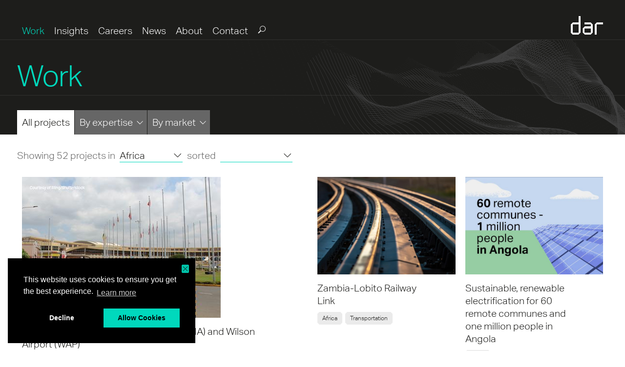

--- FILE ---
content_type: text/html; charset=utf-8
request_url: https://www.dar.com/work?region=africa
body_size: 42998
content:
<!doctype html>
<!--[if (IE 8)&!(IEMobile) ]> <html class="no-js ie ie8" lang="en"> <![endif]-->
<!--[if (IE 9)&!(IEMobile) ]> <html class="no-js ie ie9" lang="en"> <![endif]-->
<!--[if (gte IE 9)|!(IE)]><!-->
<html class="no-js" lang="en-US">
<!--<![endif]-->
<head>
    <meta http-equiv="X-UA-Compatible" content="IE=edge,IE=11,IE=10" />

<meta charset="utf-8">
<title>Dar Al-Handasah - Work</title>
 


<meta property="og:type" content="website" />
<meta property="og:url" />
<meta property="og:image" />
<meta property="og:title" />
<meta property="og:description" />

<meta name="viewport" content="width=device-width">
<link rel="apple-touch-icon" sizes="57x57" href="/content/images/favicon/apple-touch-icon-57x57.png">
<link rel="apple-touch-icon" sizes="60x60" href="/content/images/favicon/apple-touch-icon-60x60.png">
<link rel="apple-touch-icon" sizes="72x72" href="/content/images/favicon/apple-touch-icon-72x72.png">
<link rel="apple-touch-icon" sizes="76x76" href="/content/images/favicon/apple-touch-icon-76x76.png">
<link rel="apple-touch-icon" sizes="114x114" href="/content/images/favicon/apple-touch-icon-114x114.png">
<link rel="apple-touch-icon" sizes="120x120" href="/content/images/favicon/apple-touch-icon-120x120.png">
<link rel="apple-touch-icon" sizes="144x144" href="/content/images/favicon/apple-touch-icon-144x144.png">
<link rel="apple-touch-icon" sizes="152x152" href="/content/images/favicon/apple-touch-icon-152x152.png">
<link rel="apple-touch-icon" sizes="180x180" href="/content/images/favicon/apple-touch-icon-180x180.png">
<link rel="icon" type="image/png" href="/content/images/favicon/favicon-32x32.png" sizes="32x32">
<link rel="icon" type="image/png" href="/content/images/favicon/android-chrome-192x192.png" sizes="192x192">
<link rel="icon" type="image/png" href="/content/images/favicon/favicon-96x96.png" sizes="96x96">
<link rel="icon" type="image/png" href="/content/images/favicon/favicon-16x16.png" sizes="16x16">
<link rel="manifest" href="/content/images/favicon/manifest.json">
<link rel="mask-icon" href="/content/images/favicon/safari-pinned-tab.svg" color="#5bbad5">
<meta name="msapplication-TileColor" content="#da532c">
<meta name="msapplication-TileImage" content="/content/images/favicon/mstile-144x144.png">
<meta name="theme-color" content="#ffffff">

<link rel="canonical" href="https://www.dar.com/work?region=africa" />

    <meta name="description" content="Our projects span the Middle East, Europe, Asia, Africa, and the Americas, and can be explored by service and by market" />
    <meta name="keywords" content="project, service, market" />
    <link rel="shortcut icon" href="/Content/images/favicon/favicon.ico">
    <link href="https://vjs.zencdn.net/5.0.2/video-js.css" rel="stylesheet">
    <script src="https://vjs.zencdn.net/5.0.2/video.js"></script>
    <link rel="stylesheet" type="text/css" href="/Content/css/main.css?v=1">
    <link rel="stylesheet" type="text/css" href="/Content/css/cookieconsent.min.css" />
    <script src="/js/cookieconsent.min.js"></script>
    <!--[if lt IE 9]>
        <script type="text/javascript" src="https://cdnjs.cloudflare.com/ajax/libs/selectivizr/1.0.2/selectivizr-min.js"></script>
        <script src="//cdnjs.cloudflare.com/ajax/libs/html5shiv/3.7.2/html5shiv.min.js"></script>
        <script src="//cdnjs.cloudflare.com/ajax/libs/respond.js/1.4.2/respond.min.js"></script>
    <![endif]-->
   
    <script>
        function reOpenConsentPopup() {
            clearCookie('cookieconsent_status', document.domain, '/');
            initialiseConsent();
        }

        function clearAllCookies() {
            try {
                var a_all_cookies = document.cookie.split(';'),
                      a_temp_cookie = '',
                      cookie_name = '',
                      cookie_value = '';

                for (i = 0; i < a_all_cookies.length; i++) {
                    // now we'll split apart each name=value pair
                    a_temp_cookie = a_all_cookies[i].split('=');

                    // and trim left/right whitespace while we're at it
                    cookie_name = a_temp_cookie[0].replace(/^\s+|\s+$/g, '');
                    clearCookie(cookie_name, document.domain, '/');

                    a_temp_cookie = null;
                    cookie_name = '';
                }
            }
            catch (err) { }
        };

        function clearCookie(name, domain, path) {
            try {
                function Get_Cookie(check_name) {
                    // first we'll split this cookie up into name/value pairs
                    // note: document.cookie only returns name=value, not the other components
                    var a_all_cookies = document.cookie.split(';'),
                        a_temp_cookie = '',
                        cookie_name = '',
                        cookie_value = '',
                        b_cookie_found = false;

                    for (i = 0; i < a_all_cookies.length; i++) {
                        // now we'll split apart each name=value pair
                        a_temp_cookie = a_all_cookies[i].split('=');

                        // and trim left/right whitespace while we're at it
                        cookie_name = a_temp_cookie[0].replace(/^\s+|\s+$/g, '');

                        // if the extracted name matches passed check_name
                        if (cookie_name == check_name) {
                            b_cookie_found = true;
                            // we need to handle case where cookie has no value but exists (no = sign, that is):
                            if (a_temp_cookie.length > 1) {
                                cookie_value = unescape(a_temp_cookie[1].replace(/^\s+|\s+$/g, ''));
                            }
                            // note that in cases where cookie is initialized but no value, null is returned
                            return cookie_value;
                            break;
                        }
                        a_temp_cookie = null;
                        cookie_name = '';
                    }
                    if (!b_cookie_found) {
                        return null;
                    }
                }
                if (Get_Cookie(name)) {
                    var domain = domain || document.domain;
                    var path = path || "/";
                    document.cookie = name + "=; expires=" + new Date + "; domain=" + domain + "; path=" + path;
                }
            }
            catch (err) { }
        };

        function clearGACookies() {
            clearCookie('_ga', document.domain, '/');
            clearCookie('_gat', document.domain, '/');
            clearCookie('_gid', document.domain, '/');
        }

        function initializeGA() {
            (function (i, s, o, g, r, a, m) {
                i['GoogleAnalyticsObject'] = r; i[r] = i[r] || function () {
                    (i[r].q = i[r].q || []).push(arguments)
                }, i[r].l = 1 * new Date(); a = s.createElement(o),
                m = s.getElementsByTagName(o)[0]; a.async = 1; a.src = g; m.parentNode.insertBefore(a, m)
            })(window, document, 'script', 'https://www.google-analytics.com/analytics.js', 'ga');

            ga('create', 'UA-53102948-2', 'auto');
            ga('send', 'pageview');
        }

        function disableGA(disable) {
            window['ga-disable-UA-53102948-2'] = disable;
        }

        function initialiseConsent() {
            var revokeConsentLink = document.getElementById('revokeConsentLink');
            if (revokeConsentLink) {
                document.getElementById('revokeConsentLink').href = "javascript:reOpenConsentPopup()";
                document.getElementById('revokeConsentLink').innerHTML = "click here.";
            }


            window.cookieconsent.initialise({
                //"elements": {
                //    "dismiss": "<a aria-label=\"deny cookies\" role=button tabindex=\"0\" class=\"cc-btn cc-deny\">{{deny}}</a>"
                //},
                "cookie":{
                    "domain":".dar.com"
                },
                "palette": {
                    "popup": {
                        "background": "#000"
                    },
                    "button": {
                        "background": "#00d8bd"
                    }
                },
                "compliance": {
                    'opt-in': '<div class="cc-compliance cc-highlight">{{deny}}{{allow}}</div>',
                },
                "revokable": false,
                "revokeBtn": "<div class=\"cc-revoke-custom {{classes}}\">Cookie Policy</div>",
                "layout": "basic-close",
                "position": "bottom-left",
                "type": "opt-in",
                "content": {
                    message: 'This website uses cookies to ensure you get the best experience.',
                    dismiss: 'Dismiss',
                    allow: 'Allow Cookies',
                    deny: 'Decline',
                    link: 'Learn more',
                    href: '/cookiepolicy',
                    //close: '<img id="imgClose" src="/Content/images/close.png" />',//close: '&#x274c;',
                    close: ' ',
                },

                onInitialise: function (status) {
                    var type = this.options.type;
                    var didConsent = this.hasConsented();

                    if (type == 'opt-in' && didConsent) {
                        if (status == "dismiss") {
                            //do nothing
                            disableGA(true);
                            clearGACookies();
                        }

                        if (status == "allow") {
                            disableGA(false);
                            initializeGA();
                        }

                        if (status == "deny") {
                            disableGA(true);
                            clearGACookies();
                        }
                    }
                },

                onStatusChange: function (status, chosenBefore) {
                    var type = this.options.type;
                    var didConsent = this.hasConsented();

                    //if (type == 'opt-in' && didConsent) {
                    if (status == "dismiss") {
                        disableGA(true);
                        clearGACookies();
                        window.cookieconsent.utils.setCookie('cookieconsent_status', 'dismiss', 1, document.domain, '')
                    }

                    if (status == "allow") {
                        disableGA(false);
                        //initializeGA();
                    }

                    if (status == "deny") {
                        disableGA(true);
                        clearGACookies();
                    }
                    //}
                },
            })
        }

        window.addEventListener("load", initialiseConsent);
    </script>
</head>
<body>
    <script>
        //window.jQuery || document.write('<script type="text/javascript" src="https://code.jquery.com/jquery-3.6.0.min.js"><\/script>')
        window.jQuery || document.write('<script type="text/javascript" src="/Scripts/jquery-3.6.0.min.js"><\/script>')
    </script>
    <input type="hidden" id="routeUrl" value="/" />
    <div class="wrapper">
        
<header class="main dark-skin">
    <div class="container">
	    <nav>
            <ul>
                <li class="active"><a title="Work" href="/work">Work</a></li>
                <li class=""><a title="Insights" href="/insights">Insights</a></li>
                <li class=""><a title="Careers" href="/careers/ourculture">Careers</a></li>
                <li class=""><a title="News" href="/news">News</a></li>
                
                <li class=""><a title="About" href="/about/overview">About</a></li>
                <li class=""><a title="Contact" href="/contact/overview">Contact</a></li>
            </ul>
		    <div class="logo-dar">
			    <a href="/">Dar</a>
		    </div>
		    <div class="search-field">
			    <div>
				    <form action="/Search" id="searchForm">	
					    <input type="text" placeholder="Search for..." name="search">
					    <button type="submit"><i class="icon-search"></i><span>submit</span></button>
				    </form>
			    </div>
		    </div>
		    <div class="burger-container">
			    <div class="burger"><span></span></div>
		    </div>
	    </nav>
    </div>
</header>

        

<div class="hero scrollme dark-skin">
	<div class="container">
		<h2 data-when="exit" data-from="0.2" data-to="1" data-opacity="0.5" data-translatey="-20" class="animateme section-name">Work</h2>
	</div>
	<hr>
	<div class="container">
		<img class="animateme" data-when="exit" data-from="0.2" data-to="1" data-translatey="-250" src="/Content/images/bg_mesh-black-3D-3.png" alt="">
		<div class="secondary work">
			<ul class="tabs subnav">
				<li class="parentli"><a href="/work">All projects</a></li>
				<li class="parentli"><a href="#seeby-service">By expertise</a>
                                     <ul class="sublist">
                                                 <li>
                                                     <a href="
https://www.dar.com/FacilitiesManagement/">Facilities Management</a>
                                     </li>
                                     <li><a title="Digital Solutions and Services" href="/work/service/digital-solutions-and-services">Digital Solutions and Services</a></li>
                                     <li><a title="Smart Cities" href="/work/service/smart-cities">Smart Cities</a></li>
                                     <li><a title="Planning and Strategy" href="/work/service/planning-and-strategy">Planning and Strategy</a></li>
                                     <li><a title="Architecture and Design" href="/work/service/architecture-and-design">Architecture and Design</a></li>
                                     <li><a title="Engineering" href="/work/service/engineering">Engineering</a></li>
                                     <li><a title="Environmental" href="/work/service/environmental">Environmental</a></li>
                                     <li><a title="Economics" href="/work/service/economics">Economics</a></li>
                                     <li><a title="Project and Construction Management" href="/work/service/project-and-construction-management">Project and Construction Management</a></li>
                                     </ul>
				</li>
				<li class="parentli"><a href="#seeby-market">By market</a>
					<ul class="sublist">
						<li><a title="Civic and Commercial" href="/work/market/civic-and-commercial">Civic and Commercial</a></li>
						<li><a title="Cities" href="/work/market/cities">Cities</a></li>
						<li><a title="Transportation" href="/work/market/transportation">Transportation</a></li>
						<li><a title="Water" href="/work/market/water">Water</a></li>
						<li><a title="Power" href="/work/market/power">Power</a></li>
						<li><a title="Telecommunications" href="/work/market/telecommunications">Telecommunications</a></li>
						<li><a title="Oil and Gas" href="/work/market/oil-and-gas">Oil and Gas</a></li>
						<li><a title="Heavy Industry" href="/work/market/heavy-industry">Heavy Industry</a></li>
					</ul>
				</li>					
			</ul>
		</div>
	</div>
</div>
<h1 style="display: none"></h1>
    <div class="content-wrapper e-square-layout">
        	<div class="result-filter">
		<div class="container">
			<p>

				Showing <span class="numberProjects">52 projects</span> in 
				<select name="region" class="customSelect" id="region">
					<option value="">all regions</option>
					<option value="middle-east">Middle East</option>
					<option value="europe">Europe</option>
					<option value="africa">Africa</option>
					<option value="asia">Asia</option>
				</select>
				sorted
				<select name="sort-by" class="customSelect" id="sort-by">
					<option value="most-recent">most recent</option>
					<option value="oldest">oldest</option>
					<option value="alphabetically">alphabetically</option>
				</select>
			</p>
		</div>
	</div>
	<div class="letter-filter">
		<div class="container">
			<div class="select-list">
				<select name="letters" class="customSelect" id="">
					<option value="work-overview-alphabetically-All">All</option>
					<option value="work-overview-alphabetically-a" >A</option>
					<option value="work-overview-alphabetically-b" >B</option>
					<option value="work-overview-alphabetically-c" >C</option>
					<option value="work-overview-alphabetically-d" >D</option>
					<option value="work-overview-alphabetically-e" >E</option>
					<option class="disable" value="work-overview-alphabetically-f">F</option>
					<option value="work-overview-alphabetically-g" >G</option>
					<option value="work-overview-alphabetically-h" >H</option>
					<option value="work-overview-alphabetically-i" >I</option>
					<option value="work-overview-alphabetically-j" >J</option>
					<option class="disable" value="work-overview-alphabetically-k">K</option>
					<option value="work-overview-alphabetically-l" >L</option>
					<option value="work-overview-alphabetically-m" >M</option>
					<option value="work-overview-alphabetically-n" >N</option>
					<option class="disable" value="work-overview-alphabetically-o">O</option>
					<option value="work-overview-alphabetically-p" >P</option>
					<option class="disable" value="work-overview-alphabetically-q">Q</option>
					<option class="disable" value="work-overview-alphabetically-r">R</option>
					<option value="work-overview-alphabetically-s" >S</option>
					<option value="work-overview-alphabetically-t" >T</option>
					<option class="disable" value="work-overview-alphabetically-u">U</option>
					<option class="disable" value="work-overview-alphabetically-v">V</option>
					<option class="disable" value="work-overview-alphabetically-w">W</option>
					<option class="disable" value="work-overview-alphabetically-x">X</option>
					<option class="disable" value="work-overview-alphabetically-y">Y</option>
					<option value="work-overview-alphabetically-z" >Z</option>
				</select>
			</div>
			<ul>
                <li class="">All</li>
                    <li>A</li>
                    <li>B</li>
                    <li>C</li>
                    <li>D</li>
                    <li>E</li>
                    <li class="disable">F</li>
                    <li>G</li>
                    <li>H</li>
                    <li>I</li>
                    <li>J</li>
                    <li class="disable">K</li>
                    <li>L</li>
                    <li>M</li>
                    <li>N</li>
                    <li class="disable">O</li>
                    <li>P</li>
                    <li class="disable">Q</li>
                    <li class="disable">R</li>
                    <li>S</li>
                    <li>T</li>
                    <li class="disable">U</li>
                    <li class="disable">V</li>
                    <li class="disable">W</li>
                    <li class="disable">X</li>
                    <li class="disable">Y</li>
                    <li>Z</li>
			</ul>
		</div>
	</div>
    <section class="container">
	<article class="projects line8-temp-large">
		<div class="line line1"></div>
		<div class="line line2"></div>
		<div class="line line3"></div>
		<div class="line line4"></div>
		<div class="line line5"></div>
		<div class="line line6"></div>
		<div class="line line7"></div>
		<div class="line line8"></div>
		<div class="line line9"></div>

		<div class="project double">
			<div>
				<a href="/work/project/jomo-kenyatta-international-airport-(jkia)-and-wilson-airport-(wap)-"> 
					<span class="image"><img src="https://dar.com/CMS/Content/ResizedImages/623x410xo/251210100816751-Engagement session for (JKIA) and Wilson Airport_web_thumb.jpg" alt="Jomo Kenyatta International Airport (JKIA) and Wilson Airport (WAP) "></span>
					<p>Jomo Kenyatta International Airport (JKIA) and Wilson Airport (WAP) </p>
				</a>
				<a class="tag" href="/work?region=africa">Africa</a>
                                			</div> 
		</div>
		<div class="project ">
			<div>
				<a href="/work/project/zambia-lobito-railway-link"> 
					<span class="image"><img src="https://dar.com/CMS/Content/ResizedImages/302x10000xi/251105070707181-project-thumb.jpg" alt="Zambia-Lobito Railway Link"></span>
					<p>Zambia-Lobito Railway Link</p>
				</a>
				<a class="tag" href="/work?region=africa">Africa</a>
                                				<a class="tag" href="/work/market/transportation">Transportation</a>
			</div> 
		</div>
		<div class="project ">
			<div>
				<a href="/work/project/sustainable,-renewable-electrification-for-60-remote-communes-and-one-million-people-in-angola"> 
					<span class="image"><img src="https://dar.com/CMS/Content/ResizedImages/302x10000xi/250911133605085-ElectrificationAngola_webproject_thumb.jpg" alt="Sustainable, renewable electrification for 60 remote communes and one million people in Angola"></span>
					<p>Sustainable, renewable electrification for 60 remote communes and one million people in Angola</p>
				</a>
				<a class="tag" href="/work?region=africa">Africa</a>
                                			</div> 
		</div>
		<div class="project ">
			<div>
				<a href="/work/project/designing-sanitation-and-stormwater-drainage-systems-for-municipalities-across-abidjan-"> 
					<span class="image"><img src="https://dar.com/CMS/Content/ResizedImages/302x10000xi/250902145322032-CI25146_webproject_thumb.jpg" alt="Designing sanitation and stormwater drainage systems for municipalities across Abidjan "></span>
					<p>Designing sanitation and stormwater drainage systems for municipalities across Abidjan </p>
				</a>
				<a class="tag" href="/work?region=africa">Africa</a>
                				<a class="tag" href="/work/service/environmental">Environmental</a>
				<a class="tag" href="/work/service/engineering">Engineering</a>
                				<a class="tag" href="/work/market/water">Water</a>
			</div> 
		</div>
		<div class="project ">
			<div>
				<a href="/work/project/cuito-and-bailundo-photovoltaic-plants,-angola"> 
					<span class="image"><img src="https://dar.com/CMS/Content/ResizedImages/302x10000xi/250829075350235-Angola_WebProject_thumb.jpg" alt="Cuito and Bailundo Photovoltaic Plants, Angola"></span>
					<p>Cuito and Bailundo Photovoltaic Plants, Angola</p>
				</a>
				<a class="tag" href="/work?region=africa">Africa</a>
                                			</div> 
		</div>
		<div class="project ">
			<div>
				<a href="/work/project/tanzania’s-samia-suluhu-hassan-stadium"> 
					<span class="image"><img src="https://dar.com/CMS/Content/ResizedImages/302x10000xi/250304091946550-Arusha_webproject_thumb.jpg" alt="Tanzania’s Samia Suluhu Hassan Stadium"></span>
					<p>Tanzania’s Samia Suluhu Hassan Stadium</p>
				</a>
				<a class="tag" href="/work?region=africa">Africa</a>
                                			</div> 
		</div>
		<div class="project ">
			<div>
				<a href="/work/project/amahoro-stadium"> 
					<span class="image"><img src="https://dar.com/CMS/Content/ResizedImages/302x10000xi/240620090355143-AMAHOROSTADIUM_project_thumb.jpg" alt="Amahoro Stadium"></span>
					<p>Amahoro Stadium</p>
				</a>
				<a class="tag" href="/work?region=africa">Africa</a>
                				<a class="tag" href="/work/service/architecture-and-design">Architecture and Design</a>
				<a class="tag" href="/work/service/engineering">Engineering</a>
                				<a class="tag" href="/work/market/civic-and-commercial">Civic and Commercial</a>
			</div> 
		</div>
		<div class="project ">
			<div>
				<a href="/work/project/lagos-island-model-city-plan-"> 
					<span class="image"><img src="https://dar.com/CMS/Content/ResizedImages/302x10000xi/240322081915982-_thumb.jpg" alt="Lagos Island Model City Plan "></span>
					<p>Lagos Island Model City Plan </p>
				</a>
				<a class="tag" href="/work?region=africa">Africa</a>
                				<a class="tag" href="/work/service/planning-and-strategy">Planning and Strategy</a>
                				<a class="tag" href="/work/market/cities">Cities</a>
			</div> 
		</div>
		<div class="project ">
			<div>
				<a href="/work/project/new-administrative-capital’s-central-park-"> 
					<span class="image"><img src="https://dar.com/CMS/Content/ResizedImages/302x10000xi/231124094839751-project-thumb.jpg" alt="New Administrative Capital’s Central Park "></span>
					<p>New Administrative Capital’s Central Park </p>
				</a>
				<a class="tag" href="/work?region=africa">Africa</a>
                				<a class="tag" href="/work/service/smart-cities">Smart Cities</a>
				<a class="tag" href="/work/service/architecture-and-design">Architecture and Design</a>
                				<a class="tag" href="/work/market/civic-and-commercial">Civic and Commercial</a>
				<a class="tag" href="/work/market/cities">Cities</a>
			</div> 
		</div>
		<div class="project double">
			<div>
				<a href="/work/project/the-soyo-marine-base-in-angola"> 
					<span class="image"><img src="https://dar.com/CMS/Content/ResizedImages/623x410xo/231126073344628-_thumb.jpg" alt="The Soyo Marine Base in Angola"></span>
					<p>The Soyo Marine Base in Angola</p>
				</a>
				<a class="tag" href="/work?region=africa">Africa</a>
                                			</div> 
		</div>
	</article>
</section>
<div class="project-pagination">
		<div class="container">
			<ul>

                				<li><a onclick="updatePage(1);">1</a></li>
				<li><a onclick="updatePage(2);">2</a></li>
				<li><a onclick="updatePage(3);">3</a></li>
				<li><a onclick="updatePage(4);">4</a></li>
				<li><a onclick="updatePage(5);">5</a></li>
				<li><a onclick="updatePage(6);">6</a></li>
                			</ul>
		</div>
	</div>
    </div>
<script>
    var getUrlParameter = function getUrlParameter(sParam) {
        var sPageURL = decodeURIComponent(window.location.search.substring(1)),
            sURLVariables = sPageURL.split('&'),
            sParameterName,
            i;

        for (i = 0; i < sURLVariables.length; i++) {
            sParameterName = sURLVariables[i].split('=');

            if (sParameterName[0] === sParam) {
                return sParameterName[1] === undefined ? true : sParameterName[1];
            }
        }
    };
    $(document).ready(function () {
        var sectionName = '';

        if ((sectionName == "service" || sectionName == "market") &&
            ((getUrlParameter('region') != "" && getUrlParameter('region') != "undefined" && getUrlParameter('region') != undefined) ||
            (getUrlParameter('sort') != "" && getUrlParameter('sort') != "undefined" && getUrlParameter('sort') != undefined) ||
            (getUrlParameter('letter') != "" && getUrlParameter('letter') != "undefined" && getUrlParameter('letter') != undefined) ||

            (getUrlParameter('page') != "" && getUrlParameter('page') != "undefined" && getUrlParameter('page') != undefined)))
        {
            $('html, body').animate({
                scrollTop: $(".result-filter").offset().top
            }, 500);
        }

        $(".project-pagination li").each(function (i) {

            if ($(this).text() == getUrlParameter('page')) {
                $(this).find('a').addClass("current");
            }
            if (getUrlParameter('page') == undefined || getUrlParameter('page') == "") {
                $(".project-pagination li").eq(0).find('a').addClass("current");
            }
        });
        if (getUrlParameter('letter') != undefined && getUrlParameter('letter') != "undefined" && getUrlParameter('letter') != "") {
            $(".letter-filter ul li").each(function () { if ($(this).html() == getUrlParameter('letter')) { $(this).addClass("current") } });
            //$(".letter-filter select").find("option");
        }
        $(".container .secondary.work ul .parentli a").removeClass("current")
        if (getUrlParameter('service') != "" && getUrlParameter('service') != "undefined" && getUrlParameter('service') != undefined) {
            $(".container .secondary.work ul .parentli").eq(1).find('a').first().addClass("current");
        }
        if (getUrlParameter('market') != "" && getUrlParameter('market') != "undefined" && getUrlParameter('market') != undefined) {
            $(".container .secondary.work ul .parentli").eq(2).find('a').first().addClass("current");
        }
        if ((getUrlParameter('market') == "" || getUrlParameter('market') == "undefined" || getUrlParameter('market') == undefined) && (getUrlParameter('service') == "" || getUrlParameter('service') == "undefined" || getUrlParameter('service') == undefined)) {
            $(".container .secondary.work ul .parentli").eq(0).find('a').first().addClass("current");
        }

        $("#region").val(sectionName != "region" ? getUrlParameter('region') : '');
        $("#sort-by").val(getUrlParameter('sort'));

        $("#region").change(function () {
            window.location = window.location.href.split('?')[0] + "?"
                + (getUrlParameter('service') != undefined && getUrlParameter('service') != "" && sectionName != "service" ? "service=" + getUrlParameter('service') : "")
                + (getUrlParameter('market') != undefined && getUrlParameter('market') != "" && sectionName != "market" ? "&market=" + getUrlParameter('market') : "")
                + ($(this).val() != undefined && $(this).val() != "as" ? "&region=" + $(this).val() : "")
                //+ ($("#sort-by").val() == "most-recent1" ? "" : "&sort=" + $("#sort-by").val());
                + ($("#sort-by").val() != undefined ? "&sort=" + $("#sort-by").val() : "");
        });

        $("#sort-by").change(function () {
            if ($(this).val() != 'alphabetically') {
                window.location = window.location.href.split('?')[0] + "?"
                    + (getUrlParameter('service') != undefined && getUrlParameter('service') != "" && sectionName != "service" ? "service=" + getUrlParameter('service') : "")
                    + (getUrlParameter('market') != undefined && getUrlParameter('market') != "" && sectionName != "market" ? "&market=" + getUrlParameter('market') : "")
                    + ($("#region").val() != undefined && $("#region").val() != "as" ? "&region=" + $("#region").val() : "")
                    //+ ($(this).val() == "most-recent1" ? "" : "&sort=" + $(this).val());
                    + ($(this).val() != undefined ? "&sort=" + $(this).val() : "");
            }
        });

        if (getUrlParameter('page') == "1" || getUrlParameter('page') == undefined) {
            $(".prevli").addClass("removeafter");
            $(".prev").remove();
        }
        if (getUrlParameter('page') == $(".project-pagination li").length - 2 || ((getUrlParameter('page') == 1 || getUrlParameter('page') == undefined) && $(".project-pagination li").length <= 3)) {
            $(".nextli").addClass("removeafter");
            $(".next").remove();
        }
        $(".prev").click(function () {
            window.location = window.location.href.split('?')[0] + "?"
                + (getUrlParameter('service') != undefined && getUrlParameter('service') != "" && sectionName != "service" ? "service=" + getUrlParameter('service') : "")
                + (getUrlParameter('market') != undefined && getUrlParameter('market') != "" && sectionName != "market" ? "&market=" + getUrlParameter('market') : "")
                + (getUrlParameter('region') != undefined && getUrlParameter('region') != "" ? "&region=" + getUrlParameter('region') : "")
                //+ ($("#sort-by").val() == "most-recent1" ? "" : "&sort=" + $("#sort-by").val())
                + ($("#sort-by").val() != undefined ? "&sort=" + $("#sort-by").val() : "")
                + (getUrlParameter('page') != undefined && getUrlParameter('page') != "" && getUrlParameter('page') != "1a" ? "&page=" + (parseInt(getUrlParameter('page'), 10) - 1) : "");

        });

        $(".next").click(function () {
            window.location = window.location.href.split('?')[0] + "?"
                + (getUrlParameter('service') != undefined && getUrlParameter('service') != "" && sectionName != "service" ? "service=" + getUrlParameter('service') : "")
                + (getUrlParameter('market') != undefined && getUrlParameter('market') != "" && sectionName != "market" ? "&market=" + getUrlParameter('market') : "")
                + (getUrlParameter('region') != undefined && getUrlParameter('region') != "" ? "&region=" + getUrlParameter('region') : "")
                //+ ($("#sort-by").val() == "most-recent1" ? "" : "&sort=" + $("#sort-by").val())
                + ($("#sort-by").val() != undefined ? "&sort=" + $("#sort-by").val() : "")
                + "&page=" + (getUrlParameter('page') != undefined && getUrlParameter('page') != "" ? (parseInt(getUrlParameter('page'), 10) + 1) : "2");
        });

    });

    function updatePage(elt) {
        window.location = window.location.href.split('?')[0] + "?"
            + (getUrlParameter('service') != undefined && getUrlParameter('service') != "" && sectionName != "service" ? "service=" + getUrlParameter('service') : "")
            + (getUrlParameter('market') != undefined && getUrlParameter('market') != "" && sectionName != "market" ? "&market=" + getUrlParameter('market') : "")
            + (getUrlParameter('region') != undefined && getUrlParameter('region') != "" ? "&region=" + getUrlParameter('region') : "")
            //+ ($("#sort-by").val() == "most-recent1" ? "" : "&sort=" + $("#sort-by").val())
            + ($("#sort-by").val() != undefined ? "&sort=" + $("#sort-by").val():"")
            + "&page=" + elt;
    }
</script>

        <footer class="main">
    <div class="container">
        <div class="subfooter">
            <div class="line line1"></div>
            <div class="line line2"></div>
            <div class="line line3"></div>
            <div class="col border-right">
                <div>
                    <a href="/">Home</a>
                    <a href="/insights">Insights</a>
                    <a href="/careers/ourculture">Careers</a>
                    <a href="/news">News</a>
                    <a href="/publications">Publications</a>
                    <a href="/contact/overview">Contact Us</a>
                </div>
            </div>
            <div class="col border-right">
                <div>
                    <a href="/about/overview">About</a>
                    <ul>
                        
                        <li><a href="/about/history">Our History</a></li>
                        <li><a href="/about/responsibility">Responsibility</a></li>
                        <li><a href="/about/method">Method</a></li>
                        <li><a href="/people">People</a></li>
                    </ul>
                </div>
            </div>
            <div class="border-right">
<div class="col double">
	<div>
		<a href="/work">Work</a>
		<div class="lists">
			<div class="half">
				<p>By Markets:</p>
				<ul>
					<li><a href="/work/market/civic-and-commercial">Civic and Commercial</a></li>
					<li><a href="/work/market/cities">Cities</a></li>
					<li><a href="/work/market/transportation">Transportation</a></li>
					<li><a href="/work/market/water">Water</a></li>
					<li><a href="/work/market/power">Power</a></li>
					<li><a href="/work/market/telecommunications">Telecommunications</a></li>
					<li><a href="/work/market/oil-and-gas">Oil and Gas</a></li>
					<li><a href="/work/market/heavy-industry">Heavy Industry</a></li>
				</ul>
			</div>
            <div class="half">
                <p>By Expertise:</p>
                
                <ul>
                            <li>
                                <a href="
https://www.dar.com/FacilitiesManagement/">Facilities Management</a>
                            </li>
            <li><a title="Digital Solutions and Services" href="/work/service/digital-solutions-and-services">Digital Solutions and Services</a></li>
            <li><a title="Smart Cities" href="/work/service/smart-cities">Smart Cities</a></li>
            <li><a title="Planning and Strategy" href="/work/service/planning-and-strategy">Planning and Strategy</a></li>
            <li><a title="Architecture and Design" href="/work/service/architecture-and-design">Architecture and Design</a></li>
            <li><a title="Engineering" href="/work/service/engineering">Engineering</a></li>
            <li><a title="Environmental" href="/work/service/environmental">Environmental</a></li>
            <li><a title="Economics" href="/work/service/economics">Economics</a></li>
            <li><a title="Project and Construction Management" href="/work/service/project-and-construction-management">Project and Construction Management</a></li>
                </ul>
            </div>
		</div>
	</div>
</div>
                <div class="col double">
                    <div>
                        <div class="newsletter">
                            <SCRIPT type=text/javascript>
                                function showOptOut() {
                                    document.getElementById("newsletteruserFormId").style.display = "none";
                                    document.getElementById("newsletterOptOutFormId").style.display = "block";
                                    document.getElementById("divOptIn").style.display = "none";
                                    return false;
                                }
                            </SCRIPT>

                            <form action="/Contact/OptIn" id="newsletteruserFormId">
                                <p>Receive our latest publications in your inbox</p>
                                <input name="__RequestVerificationToken" type="hidden" value="oKjnCvrTzhKLWeUhaGnmSMXZaiWfEwcJcCFM6IXU9LZzSwfN2eTz_3HOqDw7PO91hHDNM5od007Zxn35So8uWJ8TuXdn4UZIW03pajRpfr41" />
                                <div class="newsletterDiv">
                                    <input type="email" name="email" id="email" placeholder="Email address">
                                    <button type="submit" value="Suscribe" name="optin" class="button"><i class="icon-chevron-right"></i><span style="display:none">Suscribe</span></button>
                                </div>
                                <div style="background-color: #1d1d1b;font-size: 13px;">
                                    <p style="margin-top: 5px;">
                                        * We treat your information with the maximum confidentiality, for more detail please refer to our privacy policy.
                                    </p>
                                </div>  
                            </form>
                            <div id="divOptIn" style="background-color: #1d1d1b;font-size: 13px;">
                                <p style="margin-top: 5px;">
                                    Already subscribed and you wish to opt-out, please <button name="optout" value="UnSuscribe" class="button" style="display:inline;width:58px" onclick="showOptOut();"><span>click here.</span></button>
                                </p>
                            </div>
                            <form action="/Contact/OptOut" id="newsletterOptOutFormId" style="display:none">
                                <input name="__RequestVerificationToken" type="hidden" value="k-vIOiCair2pI2PI38EKVJrEvbU78bZqqfNgJMmwibv48QAJfkb2iJZqBqvMaeYJxq5r3eLjf-7eFpXARZ8aQcrcfbTdWHMPHzD75W9Fgew1" />
                                <p> Already subscribed and you wish to opt-out</p>
                                <div class="newsletterDiv">
                                    <input type="email" name="email" id="email" placeholder="Enter your email address to unsubscribe ">
                                    <button type="submit" value="Unsuscribe" name="optout" class="button"><i class="icon-chevron-right"></i><span style="display:none">Unsuscribe</span></button>
                                </div>
                                <div style="background-color: #1d1d1b;font-size: 13px;">
                                    <p style="margin-top: 5px;">

                                    </p>
                                </div>
                            </form>
                        </div>
                        <div class="notification-container-newsletter" style="color:#00d8bc"></div>
                    </div>
                </div>
            </div>
        </div>
    </div>
    <div class="legal">
        <div class="container">
            <p class="copyright">&copy; Dar 2026</p>
            <nav>


<ul>
    <li><a href="/privacypolicy">Privacy Policy</a></li>
    <li><a href="/Content/uploads/ModernDaySlaveryStatement/DarModernSlaveryActTransparencyStatementFY2024.pdf" target="_blank">Modern Slavery Statement</a></li>
    <li><a href="/Content/uploads/AntiBribery/AntiBriberyAndCorruptionPolicy.pdf" target="_blank">Anti-Bribery and Corruption Policy</a></li>
    <li><a href="/legal">Terms of Use</a></li>
    <li><a href="/disclaimer">Disclaimer</a></li>
    <li><a href="/cookiepolicy">Cookie Policy</a></li>
    <li><a href="/sitemap">Sitemap</a></li>
</ul>

            </nav>
            <a href="" class="top">Back to top <i class="icon-arrow-long"></i></a>
            <div class="social">
                <ul>
        <li><a href="https://www.facebook.com/daralhandasahofficialpage/" title="Follow us on Facebook" target="_blank"><i class="icon-facebook"></i></a></li>
        <li><a href="https://www.linkedin.com/company/dar-al-handasah" title="Follow us on LinkedIn" target="_blank"><i class="icon-linkedin"></i></a></li>
        <li><a href="https://www.instagram.com/daralhandasah_/" title="Follow us on Instagram" target="_blank"><i class="icon-instagram"></i></a></li>

                </ul>
            </div>
        </div>
    </div>
</footer>
    </div>


    <script src="/scripts/main.js"></script>
    <script src="/scripts/Jquery-Validate.js"></script>
</body>
</html>

--- FILE ---
content_type: text/css
request_url: https://www.dar.com/Content/css/main.css?v=1
body_size: 132301
content:
/*! sanitize.css | CC0 Public Domain | github.com/jonathantneal/sanitize.css */
::-webkit-input-placeholder {
    color: #1b1b1b;
}

:-moz-placeholder {
    /* Firefox 18- */
    color: #1b1b1b;
}

::-moz-placeholder {
    /* Firefox 19+ */
    color: #1b1b1b;
}

:-ms-input-placeholder {
    color: #1b1b1b;
}

input {
    border-radius: 0;
    -webkit-appearance: none;
}

textarea, input, button, a {
    outline: none;
}


img {
    border: 0;
    max-width: 100%;
    height: auto;
}

/*
 * Normalization
 */
:root {
    -ms-overflow-style: -ms-autohiding-scrollbar;
    overflow-y: scroll;
    -webkit-text-size-adjust: 100%;
    -ms-text-size-adjust: 100%;
    text-size-adjust: 100%;
}

audio:not([controls]) {
    display: none;
}

details {
    display: block;
}

input[type="number"] {
    width: auto;
}

input[type="search"] {
    -webkit-appearance: textfield;
}

    input[type="search"]::-webkit-search-cancel-button, input[type="search"]::-webkit-search-decoration {
        -webkit-appearance: none;
    }

main {
    display: block;
}

summary {
    display: block;
}

pre {
    overflow: auto;
}

progress {
    display: inline-block;
}

small {
    font-size: 75%;
}

template {
    display: none;
}

textarea {
    overflow: auto;
}

[hidden] {
    display: none;
}

[unselectable] {
    -webkit-user-select: none;
    -moz-user-select: none;
    -ms-user-select: none;
    user-select: none;
}

/*
 * Universal inheritance
 */
*,
*::before,
*::after {
    -moz-box-sizing: inherit;
    box-sizing: inherit;
    text-decoration: inherit;
    vertical-align: inherit;
}

* {
    color: inherit;
    font-family: inherit;
    font-size: inherit;
    font-style: inherit;
    line-height: inherit;
}

    /*
 * Opinionated defaults
 */
    *,
    *::before,
    *::after {
        border-width: 0;
    }

table#tblcookies,
table#tblcookies td {
    border: solid black 1px;
    padding: 5px;
}


* {
    margin: 0;
    padding: 0;
}

:root {
    -moz-box-sizing: border-box;
    box-sizing: border-box;
    cursor: auto;
    font-family: sans-serif;
    line-height: 1.5em;
    text-rendering: optimizeLegibility;
    vertical-align: top;
}

button,
input,
select,
textarea {
    background: transparent;
}

code,
kbd,
pre,
samp {
    font-family: monospace, monospace;
}

nav ol,
nav ul {
    list-style: none;
}

select {
    -moz-appearance: none;
    -webkit-appearance: none;
}

    select::-ms-expand {
        display: none;
    }

    select::-ms-value {
        color: currentColor;
    }

table {
    border-collapse: collapse;
    border-spacing: 0;
}

textarea {
    resize: vertical;
}

::-moz-selection {
    background-color: #00d8bc;
    color: #000;
    text-shadow: none;
}

::selection {
    background-color: #00d8bc;
    color: #000;
    text-shadow: none;
}

@media screen {
    [hidden~="screen"] {
        display: inherit;
    }

        [hidden~="screen"]:not(:active):not(:focus):not(:target) {
            clip: rect(0 0 0 0) !important;
            position: absolute !important;
        }
}

@font-face {
    font-family: 'aktiv_grotesklight';
    src: url("../fonts/aktivgrotesk_std_lt-webfont.eot");
    src: url("../fonts/aktivgrotesk_std_lt-webfont.eot?#iefix") format("embedded-opentype"), url("../fonts/aktivgrotesk_std_lt-webfont.woff2") format("woff2"), url("../fonts/aktivgrotesk_std_lt-webfont.woff") format("woff"), url("../fonts/aktivgrotesk_std_lt-webfont.ttf") format("truetype"), url("../fonts/aktivgrotesk_std_lt-webfont.svg#aktiv_grotesklight") format("svg");
    font-weight: normal;
    font-style: normal;
}

@font-face {
    font-family: 'fontello';
    src: url("../fonts/fontello.eot?74961921");
    src: url("../fonts/fontello.eot?74961921#iefix") format("embedded-opentype"), url("../fonts/fontello.woff?74961921") format("woff"), url("../fonts/fontello.ttf?74961921") format("truetype"); /*, url("../fonts/fontello.svg?74961921#fontello") format("svg");*/
    font-weight: normal;
    font-style: normal;
}

/* Chrome hack: SVG is rendered more smooth in Windozze. 100% magic, uncomment if you need it. */
/* Note, that will break hinting! In other OS-es font will be not as sharp as it could be */

/*@media screen and (-webkit-min-device-pixel-ratio:0) {
  @font-face {
    font-family: 'fontello';
    src: url('../fonts/fontello.svg?74961921#fontello') format('svg');
  }
}*/

[class^="icon-"]:before, [class*=" icon-"]:before {
    font-family: "fontello";
    font-style: normal;
    font-weight: normal;
    speak: none;
    display: inline-block;
    text-decoration: inherit;
    width: 1em;
    margin-right: .2em;
    text-align: center;
    /* opacity: .8; */
    /* For safety - reset parent styles, that can break glyph codes*/
    font-variant: normal;
    text-transform: none;
    /* fix buttons height, for twitter bootstrap */
    line-height: 1em;
    /* Animation center compensation - margins should be symmetric */
    /* remove if not needed */
    margin-left: .2em;
    /* you can be more comfortable with increased icons size */
    /* font-size: 120%; */
    /* Font smoothing. That was taken from TWBS */
    -webkit-font-smoothing: antialiased;
    -moz-osx-font-smoothing: grayscale;
    /* Uncomment for 3D effect */
    /* text-shadow: 1px 1px 1px rgba(127, 127, 127, 0.3); */
}

.icon-chevron-left:before, .breadcrumb.back a:before, .slick-prev:before {
    font-family: "fontello";
    content: '\e800';
}

.icon-twitter:before {
    font-family: "fontello";
    content: '\e801';
}

.icon-instagram:before {
    font-family: "fontello";
    content: '\e902';
}

.icon-linkedin:before {
    font-family: "fontello";
    content: '\e802';
}

.icon-search:before {
    font-family: "fontello";
    content: '\e803';
    margin-top: 2px;
}

.sidr-class-icon-search:before {
    font-family: "fontello";
    content: '\e803';
}

.icon-chevron-top:before, .hero .subnav.tabs > li.open > a:before, article .accordion-toggle.open:before {
    font-family: "fontello";
    content: '\e804';
}

.icon-nav-right:before {
    font-family: "fontello";
    content: '\e805';
}

.icon-chevron-right:before, .slick-next:before {
    font-family: "fontello";
    content: '\e806';
}

.icon-chevron-bottom:before, .hero .subnav.tabs > li a:before, article .accordion-toggle:before {
    font-family: "fontello";
    content: '\e807';
}

.icon-facebook:before {
    font-family: "fontello";
    content: '\e808';
}

.icon-arrow-long:before, .sidr-inner li:before, .hero .subnav.tabs > li ul li a:before, .latest-work .slick-prev:before, .latest-work .slick-next:before, .latest-news .slick-prev:before, .latest-news .slick-next:before, .list-large li a:before {
    font-family: "fontello";
    content: '\e809';
}

.search-results {
    min-height: 180px;
}
/* Slider */
.slick-slide:active,
.slick-slide:focus,
.slick-slide.active {
    background-image: none;
    outline: 0;
    box-shadow: none;
}

.slick-slider {
    position: relative;
    display: block;
    box-sizing: border-box;
    -moz-box-sizing: border-box;
    -webkit-touch-callout: none;
    -webkit-user-select: none;
    -khtml-user-select: none;
    -moz-user-select: none;
    -ms-user-select: none;
    user-select: none;
    -ms-touch-action: pan-y;
    touch-action: pan-y;
    -webkit-tap-highlight-color: transparent;
}

.slick-list {
    position: relative;
    overflow: hidden;
    display: block;
    margin: 0;
    padding: 0;
}

    .slick-list:focus {
        outline: none;
    }

    .slick-list.dragging {
        cursor: pointer;
        cursor: hand;
    }

.slick-slider .slick-track,
.slick-slider .slick-list {
    -webkit-transform: translate3d(0, 0, 0);
    -ms-transform: translate3d(0, 0, 0);
    transform: translate3d(0, 0, 0);
}

.slick-track {
    position: relative;
    left: 0;
    top: 0;
    display: block;
}

    .slick-track:before, .slick-track:after {
        content: "";
        display: table;
    }

    .slick-track:after {
        clear: both;
    }

.slick-loading .slick-track {
    visibility: hidden;
}

.slick-slide {
    float: left;
    height: 100%;
    min-height: 1px;
    display: none;
}

[dir="rtl"] .slick-slide {
    float: right;
}

.slick-slide img {
    display: block;
}

.slick-slide.slick-loading img {
    display: none;
}

.slick-slide.dragging img {
    pointer-events: none;
}

.slick-initialized .slick-slide {
    display: block;
}

.slick-loading .slick-slide {
    visibility: hidden;
}

.slick-vertical .slick-slide {
    display: block;
    height: auto;
    border: 1px solid transparent;
}

/**
 * corner-bevel-veryold() mixin
 *
 * Bevels corners of an element, in similar fashion as border-radius.
 * Compatable down to IE 8. Works like any other block level element (almost).
 * 
 * @author  Antti Hilja http://clubmate.fi @hiljaa
 * @version 0.2
 * @link    http://clubmate.fi/css-beveled-corners-take-2-a-sass-mixin
 * @link    http://github.com/hilja/beveled-corners
 * 
 */
/* Magnific Popup CSS */
.mfp-bg {
    top: 0;
    left: 0;
    width: 100%;
    height: 100%;
    z-index: 1042;
    overflow: hidden;
    position: fixed;
    background: #0b0b0b;
}

.mfp-wrap {
    top: 0;
    left: 0;
    width: 100%;
    height: 100%;
    z-index: 1043;
    position: fixed;
    outline: none !important;
    -webkit-backface-visibility: hidden;
}

.mfp-container {
    text-align: center;
    position: absolute;
    width: 100%;
    height: 100%;
    left: 0;
    top: 0;
    padding: 0 8px;
    -moz-box-sizing: border-box;
    box-sizing: border-box;
}

    .mfp-container:before {
        content: '';
        display: inline-block;
        height: 100%;
        vertical-align: middle;
    }

.mfp-align-top .mfp-container:before {
    display: none;
}

.mfp-content {
    position: relative;
    display: inline-block;
    vertical-align: middle;
    margin: 0 auto;
    text-align: center;
    z-index: 1045;
}

.mfp-inline-holder .mfp-content,
.mfp-ajax-holder .mfp-content {
    width: 100%;
    height: 100%;
}

.mfp-inline-holder {
    padding: 10px 0;
}

    .mfp-inline-holder .mfp-video-scaler {
        position: relative;
        max-height: calc(100% - 43px);
        height: 100%;
        bottom: -43px;
    }

.mfp-video-close-button {
    position: absolute;
    top: 0;
    right: 10px;
    z-index: 1000;
    margin-top: -40px;
}

    .mfp-video-close-button .mfp-close {
        opacity: 1;
    }

        .mfp-video-close-button .mfp-close span {
            width: 1px;
            height: 35px;
            background: #1d1d1b;
            -webkit-transform: rotate(45deg);
            -ms-transform: rotate(45deg);
            transform: rotate(45deg);
            display: inline-block;
        }

            .mfp-video-close-button .mfp-close span:before {
                content: '';
                width: 1px;
                height: 35px;
                background: #1d1d1b;
                -webkit-transform: rotate(90deg);
                -ms-transform: rotate(90deg);
                transform: rotate(90deg);
                display: inline-block;
            }

.mfp-ajax-cur {
    cursor: progress;
}

.mfp-zoom-out-cur, .mfp-zoom-out-cur .mfp-image-holder .mfp-close {
    cursor: -webkit-zoom-out;
    cursor: zoom-out;
}

.mfp-zoom {
    cursor: pointer;
    cursor: -webkit-zoom-in;
    cursor: zoom-in;
}

.mfp-auto-cursor .mfp-content {
    cursor: auto;
}

.mfp-close,
.mfp-arrow,
.mfp-preloader,
.mfp-counter {
    -webkit-user-select: none;
    -moz-user-select: none;
    -ms-user-select: none;
    user-select: none;
}

.mfp-loading.mfp-figure {
    display: none;
}

.mfp-hide {
    display: none !important;
}

.mfp-preloader {
    color: #CCC;
    position: absolute;
    top: 50%;
    width: auto;
    text-align: center;
    margin-top: -0.8em;
    left: 8px;
    right: 8px;
    z-index: 1044;
}

    .mfp-preloader a {
        color: #CCC;
    }

        .mfp-preloader a:hover {
            color: #FFF;
        }

.mfp-s-ready .mfp-preloader {
    display: none;
}

.mfp-s-error .mfp-content {
    display: none;
}

button.mfp-close,
button.mfp-arrow {
    overflow: visible;
    cursor: pointer;
    background: transparent;
    border: 0;
    -webkit-appearance: none;
    display: block;
    outline: none;
    padding: 0;
    z-index: 1046;
    box-shadow: none;
}

button::-moz-focus-inner {
    padding: 0;
    border: 0;
}

.mfp-close {
    width: 44px;
    height: 44px;
    line-height: 44px;
    position: absolute;
    right: 0;
    top: 0;
    text-decoration: none;
    text-align: center;
    opacity: 0.65;
    filter: alpha(opacity=65);
    padding: 0 0 18px 10px;
    color: #FFF;
    font-style: normal;
    font-size: 28px;
    font-family: Arial, Baskerville, monospace;
}

    .mfp-close:hover,
    .mfp-close:focus {
        opacity: 1;
        filter: alpha(opacity=100);
    }

    .mfp-close:active {
        top: 1px;
    }

.mfp-close-btn-in .mfp-close {
    color: #333;
}

.mfp-image-holder .mfp-close,
.mfp-iframe-holder .mfp-close {
    color: #FFF;
    right: -6px;
    text-align: right;
    padding-right: 6px;
    width: 100%;
}

.mfp-counter {
    position: absolute;
    top: 0;
    right: 0;
    color: #CCC;
    font-size: 12px;
    line-height: 18px;
    white-space: nowrap;
}

.mfp-arrow {
    position: absolute;
    opacity: 0.65;
    filter: alpha(opacity=65);
    margin: 0;
    top: 50%;
    margin-top: -55px;
    padding: 0;
    width: 90px;
    height: 110px;
    -webkit-tap-highlight-color: transparent;
}

    .mfp-arrow:active {
        margin-top: -54px;
    }

    .mfp-arrow:hover,
    .mfp-arrow:focus {
        opacity: 1;
        filter: alpha(opacity=100);
    }

    .mfp-arrow:before,
    .mfp-arrow:after,
    .mfp-arrow .mfp-b,
    .mfp-arrow .mfp-a {
        content: '';
        display: block;
        width: 0;
        height: 0;
        position: absolute;
        left: 0;
        top: 0;
        margin-top: 35px;
        margin-left: 35px;
        border: medium inset transparent;
    }

    .mfp-arrow:after,
    .mfp-arrow .mfp-a {
        border-top-width: 13px;
        border-bottom-width: 13px;
        top: 8px;
    }

    .mfp-arrow:before,
    .mfp-arrow .mfp-b {
        border-top-width: 21px;
        border-bottom-width: 21px;
        opacity: 0.7;
    }

.mfp-arrow-left {
    left: 0;
}

    .mfp-arrow-left:after,
    .mfp-arrow-left .mfp-a {
        border-right: 17px solid #FFF;
        margin-left: 31px;
    }

    .mfp-arrow-left:before,
    .mfp-arrow-left .mfp-b {
        margin-left: 25px;
        border-right: 27px solid #3F3F3F;
    }

.mfp-arrow-right {
    right: 0;
}

    .mfp-arrow-right:after,
    .mfp-arrow-right .mfp-a {
        border-left: 17px solid #FFF;
        margin-left: 39px;
    }

    .mfp-arrow-right:before,
    .mfp-arrow-right .mfp-b {
        border-left: 27px solid #3F3F3F;
    }

.mfp-iframe-holder {
    padding-top: 40px;
    padding-bottom: 40px;
}

    .mfp-iframe-holder .mfp-content {
        line-height: 0;
        width: 100%;
        max-width: 900px;
    }

    .mfp-iframe-holder .mfp-close {
        top: -40px;
    }

.mfp-iframe-scaler {
    width: 100%;
    height: 0;
    overflow: hidden;
    padding-top: 56.25%;
}

    .mfp-iframe-scaler iframe {
        position: absolute;
        display: block;
        top: 0;
        left: 0;
        width: 100%;
        height: 100%;
        box-shadow: 0 0 8px rgba(0, 0, 0, 0.6);
        background: #000;
    }

/* Main image in popup */
img.mfp-img {
    width: auto;
    max-width: 100%;
    height: auto;
    display: block;
    line-height: 0;
    -moz-box-sizing: border-box;
    box-sizing: border-box;
    padding: 40px 0 40px;
    margin: 0 auto;
}

/* The shadow behind the image */
.mfp-figure {
    line-height: 0;
}

    .mfp-figure:after {
        content: '';
        position: absolute;
        left: 0;
        top: 40px;
        bottom: 40px;
        display: block;
        right: 0;
        width: auto;
        height: auto;
        z-index: -1;
        box-shadow: 0 0 8px rgba(0, 0, 0, 0.6);
        background: #444;
    }

    .mfp-figure small {
        color: #BDBDBD;
        display: block;
        font-size: 12px;
        line-height: 14px;
    }

    .mfp-figure figure {
        margin: 0;
    }

.mfp-bottom-bar {
    margin-top: -36px;
    position: absolute;
    top: 100%;
    left: 0;
    width: 100%;
    cursor: auto;
}

.mfp-title {
    text-align: left;
    line-height: 18px;
    color: #F3F3F3;
    word-wrap: break-word;
    padding-right: 36px;
}

.mfp-image-holder .mfp-content {
    max-width: 100%;
}

.mfp-gallery .mfp-image-holder .mfp-figure {
    cursor: pointer;
}

@media screen and (max-width: 800px) and (orientation: landscape), screen and (max-height: 300px) {
    /**
       * Remove all paddings around the image on small screen
       */
    .mfp-img-mobile .mfp-image-holder {
        padding-left: 0;
        padding-right: 0;
    }

    .mfp-img-mobile img.mfp-img {
        padding: 0;
    }

    .mfp-img-mobile .mfp-figure:after {
        top: 0;
        bottom: 0;
    }

    .mfp-img-mobile .mfp-figure small {
        display: inline;
        margin-left: 5px;
    }

    .mfp-img-mobile .mfp-bottom-bar {
        background: rgba(0, 0, 0, 0.6);
        bottom: 0;
        margin: 0;
        top: auto;
        padding: 3px 5px;
        position: fixed;
        -moz-box-sizing: border-box;
        box-sizing: border-box;
    }

        .mfp-img-mobile .mfp-bottom-bar:empty {
            padding: 0;
        }

    .mfp-img-mobile .mfp-counter {
        right: 5px;
        top: 3px;
    }

    .mfp-img-mobile .mfp-close {
        top: 0;
        right: 0;
        width: 35px;
        height: 35px;
        line-height: 35px;
        background: rgba(0, 0, 0, 0.6);
        position: fixed;
        text-align: center;
        padding: 0;
    }
}

@media all and (max-width: 900px) {
    .mfp-arrow {
        -webkit-transform: scale(0.75);
        -ms-transform: scale(0.75);
        transform: scale(0.75);
    }

    .mfp-arrow-left {
        -webkit-transform-origin: 0;
        -ms-transform-origin: 0;
        transform-origin: 0;
    }

    .mfp-arrow-right {
        -webkit-transform-origin: 100%;
        -ms-transform-origin: 100%;
        transform-origin: 100%;
    }
}

.mfp-ie7 .mfp-img {
    padding: 0;
}

.mfp-ie7 .mfp-bottom-bar {
    width: 600px;
    left: 50%;
    margin-left: -300px;
    margin-top: 5px;
    padding-bottom: 5px;
}

.mfp-ie7 .mfp-container {
    padding: 0;
}

.mfp-ie7 .mfp-content {
    padding-top: 44px;
}

.mfp-ie7 .mfp-close {
    top: 0;
    right: 0;
    padding-top: 0;
}

@media print {
    /* Print CSS rules go here */
    /* Note: You need a separate @media screen group for other rules */
    header.main,
    footer.main,
    .videoWrapper,
    .tab-content .filter-bg {
        display: none !important;
    }

    .wrapper {
        padding-top: 0 !important;
    }

    html, body, .hero .subnav li a {
        font-size: 18px !important;
    }

    .hero .section-name, article h2, .hero .title {
        font-size: 28px !important;
        line-height: 120%;
    }

    .hero .section-name, .hero .subnav li a {
        padding-top: 0 !important;
        padding-left: 0 !important;
        padding-right: 0 !important;
        margin-right: 20px !important;
    }

    .hero .secondary {
        min-height: 0 !important;
    }

    .customSelect {
        padding-right: 0 !important;
    }

    .bg-image.block-left .image-fallback, .bg-image.block-right .image-fallback {
        display: block !important;
    }

    .bg-image.block-left .copy, .bg-image.block-right .copy {
        float: none !important;
        width: 100% !important;
        min-height: 180px !important;
        margin-top: -20px !important;
    }

    .list-offices {
        border-left: 0 !important;
    }

        .list-offices li {
            overflow: hidden !important;
            clear: left !important;
            font-size: 16px !important;
            width: 100% !important;
            border-top: 1px solid #ebebeb !important;
        }

            .list-offices li > div {
                padding: 10px 0;
            }

            .list-offices li > div, .list-offices li .name, .list-offices li .address {
                min-height: 0 !important;
                border-right: 0 !important;
                border-bottom: 0 !important;
            }

            .list-offices li .address, .list-offices li .numbers {
                float: left;
                width: 50%;
            }
}

#video_1 {
    position: absolute;
    top: 0;
    left: 0;
    width: 100%;
    height: 100%;
}

.video-js .vjs-big-play-button {
    border-color: #00d8bc;
}

.video-js .vjs-volume-level,
.video-js .vjs-play-progress,
.video-js .vjs-slider-bar {
    background: #00d8bc;
}

.video-js .vjs-big-play-button:before {
    color: #00d8bc;
}

.video-js:hover .vjs-big-play-button {
    border-color: #fff;
}

    .video-js:hover .vjs-big-play-button:before {
        color: #fff;
    }

.ie8 header.main.dark-skin nav .logo-dar a {
    background: url(../images/logo-dar-white.png) no-repeat;
}

.ie8 .logo-dar a {
    background: url(../images/logo-dar-black.png) no-repeat;
}

    .ie8 .logo-dar a:hover {
        background-image: url(../images/logo-dar-green.png) !important;
    }

.ie8 input, .ie8 select {
    padding: 0;
}

.ie8 article blockquote > p:before {
    background: url(../images/icn-quote.png) center no-repeat;
}

.ie8 .customSelect {
    background: url(../images/bg_select.png) right center no-repeat;
}

.ie8 .cta.green.play {
    background-image: url(../images/icn-play.png);
}

.ie8 .dar-slider .extend {
    background: url(../images/slider/icn-expend.png) no-repeat;
}

.ie8 .ligthbox-fullscreen.open .close {
    background: url(../images/slider/icn-close.png) no-repeat;
}

.ie8 .dar-slider .extend {
    display: none !important;
}

.ie8 .ligthbox-fullscreen .photo {
    display: block;
}

.ie8 .ligthbox-fullscreen .inner {
    display: block;
}

.ie8 .ligthbox-fullscreen img {
    display: block;
}

.ie button, .ie input, .ie textarea, .ie select, .ie hr {
    border: 0;
}

.ie hr {
    border: 0;
}

.ie .customSelect {
    background-image: none;
    padding: 0;
    border-left: 0;
    border-right: 0;
    border-top: 0;
}

.ie header.main nav .search-field {
    padding-top: 50px;
}

/* --------------------------------------
Table of Content
	- Generic accross all site
	- Header
	- Sidr mobile nav
	- Footer
	- Hero
	- Slider
	- Stats module
	- Image mosaic
	- Lines
	- Page Home
	- Page News
	- Page Open positions
	- Page Magazines
	- Page Project
	- Page Search
	- Page Offices
	- Page Contact
	- Page Sitemap
	- Page 404
	- customSelect
----------------------------------------- */
/* ==========================================================================
	 Generic accross all site
   ========================================================================== */
html, body {
    height: 100%;
    font-family: "aktiv_grotesklight", Calibri, sans-serif;
    line-height: 130%;
    color: #1d1d1b;
    font-size: 20px;
    background-color: #fff;
    -webkit-font-smoothing: antialiased;
    margin-left: auto;
    margin-right: auto;
}

@media only screen and (max-width: 800px) {
    html, body {
        font-size: 15px;
    }
}

/*article a:not(.search-result) {
  border-bottom: 1px solid #00d8bc; }
*/
article a:not(.search-result):not(.tag):not(.cta):hover {
    color: #00beab;
}

article .more {
    display: none;
}


article .read-more {
    border-bottom: 1px solid #00d8bc;
    margin-left: 10px;
    display: inline-block;
    font-size: 15px;
    line-height: 130%;
}

    article .read-more:hover {
        color: #00beab;
    }


*:focus {
    ourline: none;
}

a {
    color: #1d1d1b;
    text-decoration: none;
}

p {
    margin-bottom: 20px;
}

section {
    position: relative;
    clear: both;
}

h1, h2, h3, h4 {
    font-weight: normal;
}

.transition {
    transition: all 300ms ease-in-out;
}

.image-hover-scale, .half.related-projects a:hover .image img, .news > div > a:hover .image img, .project a:hover .image img, .related-projects ul li a:not(.tag):hover .image img {
    -webkit-transform: scale(1.07);
    -ms-transform: scale(1.07);
    transform: scale(1.07);
}

.wrapper {
    padding-top: 72px;
}

@media only screen and (max-width: 800px) {
    .wrapper {
        padding-top: 59px;
    }
}

@media only screen and (max-width: 480px) {
    .wrapper {
        padding-top: 40px;
    }
}

.content-wrapper {
    position: relative;
    z-index: 2;
    background-color: #fff;
}

.container {
    margin-left: auto;
    margin-right: auto;
    padding-right: 35px;
    padding-left: 35px;
    max-width: 1356px;
}

@media only screen and (max-width: 1023px) {
    .container {
        max-width: 1014px;
    }
}

@media only screen and (max-width: 480px) {
    .container {
        padding-right: 10px;
        padding-left: 10px;
    }
}

.videoWrapper {
    position: relative;
    padding-bottom: 56.25%;
    padding-top: 25px;
    height: 0;
    margin-top: 40px;
    margin-bottom: 40px;
}

    .videoWrapper iframe {
        position: absolute;
        top: 0;
        left: 0;
        width: 100%;
        height: 100%;
    }

article:last-child {
    border-bottom: none;
}

/* ==========================================================================
	Header
========================================================================== */
header.main {
    border-bottom: 1px solid #ebebeb;
    position: fixed;
    top: 0;
    width: 100%;
    z-index: 100;
    background-color: #fff;
}

    header.main.zindexLow {
        z-index: 1;
    }

    header.main.dark-skin {
        color: #fff;
        background-color: #1d1d1b;
        border-bottom: 1px solid #31312f;
    }

        header.main.dark-skin nav li {
            border-color: #31312f;
        }

            header.main.dark-skin nav li:first-child {
                border-color: #31312f;
            }

            header.main.dark-skin nav li.active a {
                color: #00d8bc;
            }

            header.main.dark-skin nav li a {
                color: #fff;
            }

                header.main.dark-skin nav li a:hover {
                    color: #00d8bc;
                }

        header.main.dark-skin nav .logo-dar {
            z-index: 100;
            border-color: #31312f;
        }

            header.main.dark-skin nav .logo-dar a {
                background: url(../images/logo-dar-white@2x.png) left center no-repeat;
                background-size: 66px 38px;
            }

        header.main.dark-skin nav .search-field.open > div {
            border-color: #31312f;
        }

        header.main.dark-skin nav .search-field button[type="submit"] {
            color: #ebebeb;
        }

        header.main.dark-skin ::-webkit-input-placeholder {
            color: #bdbbbb;
        }

        header.main.dark-skin :-moz-placeholder {
            /* Firefox 18- */
            color: #bdbbbb;
        }

        header.main.dark-skin ::-moz-placeholder {
            /* Firefox 19+ */
            color: #bdbbbb;
        }

        header.main.dark-skin :-ms-input-placeholder {
            color: #bdbbbb;
        }

        header.main.dark-skin .burger-container span {
            background-color: #fff;
        }

            header.main.dark-skin .burger-container span::before,
            header.main.dark-skin .burger-container span::after {
                background-color: #fff;
            }

    header.main nav {
        overflow: hidden;
    }

        header.main nav ul {
            margin: 0;
            padding: 0;
            float: left;
        }

        header.main nav li {
            float: left;
            padding-top: 45px;
            border-right: 0px solid #ebebeb;
        }

            header.main nav li:first-child {
                border-left: 0px solid #ebebeb;
            }

            header.main nav li.active a {
                color: #00beab;
            }

            header.main nav li a {
                padding: 5px 10px;
                display: block;
            }

                header.main nav li a:hover {
                    color: #00beab;
                }

@media only screen and (max-width: 1023px) {
    header.main nav li {
        font-size: 90%;
    }

        header.main nav li a {
            padding: 5px 7px;
        }
}

@media only screen and (max-width: 800px) {
    header.main nav li {
        display: none;
    }
}

header.main nav .logo-dar {
    border-right: 0px solid #ebebeb;
    border-left: 0px solid #ebebeb;
    float: right;
    padding: 10px;
    padding-top: 33px;
}

@media only screen and (max-width: 800px) {
    header.main nav .logo-dar {
        float: left;
        border: 0;
        padding: 10px 0;
    }
}

@media only screen and (max-width: 480px) {
    header.main nav .logo-dar {
        padding: 0;
    }

        header.main nav .logo-dar a {
            background-size: 42px 24px !important;
        }
}

header.main nav .search-field {
    float: left;
    padding-top: 48px;
    padding-left: 5px;
}

    header.main nav .search-field.open > div {
        border: 1px solid #ebebeb;
        max-width: 210px;
        width: 100%;
        padding: 0 4px 0 5px;
    }

    header.main nav .search-field.open input[type="text"] {
        max-width: 300px;
    }

    header.main nav .search-field > div {
        border: 1px solid transparant;
        width: 210px;
        width: 30px;
    }

    header.main nav .search-field input[type="text"] {
        width: 168px;
        max-width: 0;
        height: 28px;
        transition: all 300ms ease-in-out;
        display: block;
        float: left;
        font-size: 15px;
    }

    header.main nav .search-field button[type="submit"] {
        height: 24px;
        width: 24px;
        position: relative;
        cursor: pointer;
        padding-top: 1px;
        font-size: 100%;
        text-align: right;
        color: #31312f;
    }

        header.main nav .search-field button[type="submit"] span {
            display: block;
            position: absolute;
            text-indent: -999em;
            margin-top: 2px;
        }

        header.main nav .search-field button[type="submit"]:hover {
            color: #00d8bc;
        }

@media only screen and (max-width: 800px) {
    header.main nav .search-field {
        display: none;
    }
}

header.main nav .burger-container {
    display: none;
    position: relative;
    overflow: hidden;
    float: right;
    margin: 0;
    margin-top: 10px;
    padding: 0;
    width: 44px;
    height: 48px;
    font-size: 0;
    text-indent: -9999px;
    appearance: none;
    box-shadow: none;
    border-radius: none;
    border: none;
    cursor: pointer;
    /* active state, i.e. menu open */
}

@media only screen and (max-width: 800px) {
    header.main nav .burger-container {
        display: block;
    }
}

@media only screen and (max-width: 480px) {
    header.main nav .burger-container {
        margin-top: 0;
        height: 40px;
    }
}

header.main nav .burger-container:focus {
    outline: none;
}

header.main nav .burger-container span {
    display: block;
    position: absolute;
    top: 20px;
    left: 8px;
    right: 8px;
    height: 1px;
    background-color: #1d1d1b;
}

    header.main nav .burger-container span::before,
    header.main nav .burger-container span::after {
        position: absolute;
        display: block;
        left: 0;
        width: 100%;
        height: 1px;
        background-color: #1d1d1b;
        content: "";
    }

    header.main nav .burger-container span::before {
        top: -8px;
    }

    header.main nav .burger-container span::after {
        bottom: -8px;
    }

header.main nav .burger-container .burger span::before {
    -webkit-transform-origin: top right;
    -ms-transform-origin: top right;
    transform-origin: top right;
}

header.main nav .burger-container .burger span::after {
    -webkit-transform-origin: bottom right;
    -ms-transform-origin: bottom right;
    transform-origin: bottom right;
}

header.main nav .burger-container.is-active span {
    -webkit-transform: rotate(180deg);
    -ms-transform: rotate(180deg);
    transform: rotate(180deg);
}

    header.main nav .burger-container.is-active span::before,
    header.main nav .burger-container.is-active span::after {
        width: 50%;
    }

    header.main nav .burger-container.is-active span::before {
        top: 0;
        -webkit-transform: translateX(15px) translateY(0px) rotate(45deg);
        -ms-transform: translateX(15px) translateY(0px) rotate(45deg);
        transform: translateX(15px) translateY(0px) rotate(45deg);
    }

    header.main nav .burger-container.is-active span::after {
        bottom: 0;
        -webkit-transform: translateX(15px) translateY(0px) rotate(-45deg);
        -ms-transform: translateX(15px) translateY(0px) rotate(-45deg);
        transform: translateX(15px) translateY(0px) rotate(-45deg);
    }

.logo-dar a {
    width: 66px;
    height: 38px;
    display: block;
    text-indent: -999em;
    background: url(../images/logo-dar-black@2x.png) left center no-repeat;
    background-size: 66px 38px;
}

    .logo-dar a:hover {
        background-image: url(../images/logo-dar-green@2x.png) !important;
    }

.logo-dar.white a {
    background: url(../images/logo-dar-white@2x.png) left center no-repeat;
    background-size: 66px 38px;
}

.sidr {
    display: none;
    position: absolute;
    position: fixed;
    top: 0;
    height: 100%;
    z-index: 990;
    width: 360px;
    overflow-x: none;
    overflow-y: auto;
    background: #00d8bc;
    color: #1d1d1b;
}

    .sidr.right {
        left: auto;
        right: -360px;
    }

@media only screen and (max-width: 480px) {
    .sidr {
        width: 260px;
    }

        .sidr.right {
            right: -260px;
        }
}

.sidr-inner {
    padding-top: 59px;
    font-size: 15px;
}

@media only screen and (max-width: 480px) {
    .sidr-inner {
        padding-top: 41px;
    }
}

.sidr-inner ul {
    border-top: 1px solid #00ad96;
}

.sidr-inner li {
    display: block;
    position: relative;
    border-bottom: 1px solid #00ad96;
}

    .sidr-inner li:before {
        position: absolute;
        top: 10px;
        left: 11px;
    }

    .sidr-inner li a {
        padding: 10px;
        padding-left: 35px;
        display: block;
    }

        .sidr-inner li a:hover {
            color: #666666;
        }

.sidr-class-search-field {
    position: absolute;
    top: 0;
    left: 0;
    right: 0;
    background-color: #fff;
    font-size: 15px;
    padding: 18px 10px;
}

    .sidr-class-search-field .missing {
        color: #00d8bc !important;
    }

@media only screen and (max-width: 480px) {
    .sidr-class-search-field {
        padding: 9px 10px;
    }
}

.sidr-class-search-field button[type="submit"] {
    position: relative;
    z-index: 19;
    width: 30px;
    height: 23px;
    font-size: 130%;
    float: right;
    display: block;
    color: #1d1d1b;
    cursor: pointer;
}

    .sidr-class-search-field button[type="submit"] span {
        display: block;
        text-indent: -999em;
        margin-top: 2px;
    }

.sidr-class-logo-dar {
    display: none;
}

/* ==========================================================================
	 Footer
   ========================================================================== */
footer.main {
    clear: both;
    background-color: #1d1d1b;
    color: #BCBABA;
    overflow: hidden;
    font-size: 15px;
}

    footer.main .subfooter {
        position: relative;
        padding-top: 30px;
        padding-bottom: 20px;
        overflow: hidden;
    }

        footer.main .subfooter .line {
            display: block;
            width: 1px;
            height: 100%;
            position: absolute;
            top: 0;
            bottom: 0;
            right: 20%;
            background-color: #31312f;
        }

@media only screen and (max-width: 600px) {
    footer.main .subfooter .line {
        display: none;
    }
}

footer.main .subfooter .line1 {
    left: 16.66%;
}

footer.main .subfooter .line2 {
    left: 33.33%;
}

footer.main .subfooter .line3 {
    left: 66.66%;
}

footer.main a {
    color: #bdbbbb;
}

    footer.main a:hover {
        color: #00d8bc;
    }

footer.main .newsletter {
    /*background-color: #BCBABA;*/
    width: 100%;
    font-size: 15px;
}

footer.main .newsletterDiv {
    background-color: #BCBABA;
    border: 1px solid #BCBABA;
    padding: 12px 8px 8px 8px;
}

footer.main .newsletter.focus .newsletterDiv {
    background-color: #1d1d1b;
}

footer.main .newsletter form {
    /*border: 1px solid #BCBABA;*/
    /*padding: 12px 8px 8px 8px;*/
    overflow: hidden;
}

/*footer.main .newsletter.focus {
    background-color: #1d1d1b;
}
*/

footer.main .newsletter.focus input[type="text"], footer.main .newsletter.focus input[type="email"], footer.main .newsletterDiv.focus button[type="submit"] {
    color: #fff;
}

footer.main .newsletter.focus ::-webkit-input-placeholder {
    color: #ebebeb;
}

footer.main .newsletter.focus :-moz-placeholder {
    /* Firefox 18- */
    color: #ebebeb;
}

footer.main .newsletter.focus ::-moz-placeholder {
    /* Firefox 19+ */
    color: #ebebeb;
}

footer.main .newsletter.focus :-ms-input-placeholder {
    color: #ebebeb;
}

footer.main .newsletter input[type="email"],
footer.main .newsletter input[type="text"] {
    color: #1d1d1b;
    /*background-color: #BCBABA;*/
    width: 85%;
    display: block;
    float: left;
}

footer.main .newsletter button,
footer.main .newsletter button[type="submit"] {
    color: black;
    display: block;
    cursor: pointer;
    width: 14%;
    height: 20px;
    color: #1d1d1b;
    text-align: right;
    font-size: 130%;
}

    footer.main .newsletter button span {
        color: #BCBABA;
        text-align: right;
        font-size: 13px;
        height: 20px;
        display: block;
        cursor: pointer;
        position: inherit;
    }


@media only screen and (max-width: 800px) {
    footer.main .newsletter button,
    footer.main .newsletter button[type="submit"] {
        width: 13%;
        text-align: left;
    }
}

footer.main .newsletter button i,
footer.main .newsletter button[type="submit"] i {
    position: relative;
    top: -2px;
}

footer.main .newsletter button[type="submit"] span {
    display: block;
    position: absolute;
    height: 1px;
    width: 1px;
    overflow: hidden;
}


footer.main .newsletter button span:hover,
footer.main .newsletter button:hover,
footer.main .newsletter button[type="submit"]:hover {
    color: #00d8bc;
}

@media only screen and (max-width: 800px) {
    footer.main .newsletter {
        width: 166px;
    }

        footer.main .newsletter input[type="email"],
        footer.main .newsletter input[type="text"] {
            width: 123px;
        }
}

@media only screen and (max-width: 600px) {
    footer.main .newsletter {
        width: auto;
        max-width: 300px;
    }

        footer.main .newsletter input[type="email"],
        footer.main .newsletter input[type="text"] {
            width: 85%;
        }

        footer.main .newsletter button,
        footer.main .newsletter button[type="submit"] {
            width: 15%;
        }
}

footer.main .col {
    float: left;
    width: 16.66%;
    line-height: 120%;
}

    footer.main .col > div {
        padding: 0 10px;
    }

    footer.main .col p {
        margin-bottom: 10px;
    }

    footer.main .col a {
        display: block;
        margin-bottom: 20px;
    }

    footer.main .col ul {
        margin-bottom: 20px;
    }

    footer.main .col li {
        display: block;
    }

        footer.main .col li a {
            color: #898989;
            margin-bottom: 5px;
        }

            footer.main .col li a:hover {
                color: #00d8bc;
            }

    footer.main .col.double {
        width: 33.33%;
    }

@media only screen and (max-width: 600px) {
    footer.main .col {
        display: none;
    }

        footer.main .col.double:last-child {
            display: block;
            width: 100%;
        }
}

footer.main .legal {
    overflow: hidden;
    padding-top: 13px;
    float: none;
    border-top: 1px solid #31312f;
}

footer.main .copyright {
    padding: 10px;
    float: left;
    margin-right: 50px;
}

@media only screen and (max-width: 750px) {
    footer.main .copyright {
        padding: 3px 10px 0 10px;
        margin-right: 30px;
    }
}

@media only screen and (max-width: 600px) {
    footer.main .copyright {
        padding-bottom: 0;
    }
}

footer.main nav {
    overflow: hidden;
    float: left;
}

@media only screen and (max-width: 600px) {
    footer.main nav {
        clear: left;
        padding: 10px;
        padding-top: 0;
    }
}

footer.main nav ul {
    padding-top: 10px;
}

@media only screen and (max-width: 800px) {
    footer.main nav ul {
        padding-top: 3px;
    }
}

footer.main nav li {
    display: block;
    float: left;
    margin: 0 20px 0 0;
}

    footer.main nav li:last-child {
        margin-right: 10px;
    }

@media only screen and (max-width: 800px) {
    footer.main nav li {
        margin-bottom: 10px;
    }
}

@media only screen and (max-width: 480px) {
    footer.main nav li {
        width: 50%;
        margin: 0;
    }

        footer.main nav li:last-child {
            margin-right: 0;
        }
}

footer.main .social {
    overflow: hidden;
    padding: 0 10px;
    font-size: 120%;
    float: right;
    padding-top: 9px;
}

@media only screen and (max-width: 800px) {
    footer.main .social {
        padding-top: 0px;
    }
}

@media only screen and (max-width: 480px) {
    footer.main .social {
        padding-top: 12px;
        float: none;
        clear: left;
    }
}

footer.main .social li {
    display: block;
    float: left;
    margin: 2px 2px 15px 0;
}

@media only screen and (max-width: 480px) {
    footer.main .social li {
        margin-right: 20px;
    }
}

footer.main .top {
    padding-top: 17px;
    display: none;
    float: right;
    font-size: 12px;
}

@media only screen and (max-width: 480px) {
    footer.main .top {
        display: block;
    }
}

footer.main .top i:before {
    -webkit-transform: rotate(-90deg);
    -ms-transform: rotate(-90deg);
    transform: rotate(-90deg);
    margin-right: 20px;
}

.p30 {
    padding: 30px 0;
}

.green {
    color: #00beab;
}

    .green a {
        color: #00beab;
        border-bottom: 1px solid #00beab;
    }

.small {
    font-size: 15px;
    line-height: 130%;
}

.large {
    font-size: 30px;
    line-height: 100%;
}

.dark-skin {
    color: #fff;
    background-color: #1d1d1b;
}

    .dark-skin hr {
        background-color: #31312f;
    }

hr {
    height: 1px;
    width: 100%;
    display: block;
    clear: both;
    background-color: #ebebeb;
}

.letterSp, .hero .section-name, .hero .title, .two-column h2, .list-large li a, .bg-image.block-left .copy h2, .bg-image.block-right .copy h2, .bg-image.right .copy h2, .bg-image.left .copy h2 {
    letter-spacing: -0.03em;
}

.breadcrumb {
    font-size: 15px;
    z-index: 2;
    position: relative;
}

    .breadcrumb.topPage {
        padding-top: 20px;
        padding-left: 0;
    }

    .breadcrumb.back a:hover {
        color: #00beab;
    }

/* ==========================================================================
	 Hero
============================================================================= */
.hero {
    position: relative;
    font-size: 60px;
    line-height: 130%;
    border-bottom: 1px solid #ebebeb;
}

@media only screen and (max-width: 800px) {
    .hero {
        font-size: 40px;
    }
}

.hero .section-name {
    float: left;
    position: relative;
    z-index: 2;
}

@media only screen and (max-width: 600px) {
    .hero .section-name {
        float: none;
    }
}

.hero .title {
    position: relative;
    z-index: 2;
    float: right;
    width: 66.66%;
    width: calc(66.66% - 10px);
    color: #00beab;
    line-height: 100%;
    padding-bottom: 10px;
}

@media only screen and (max-width: 600px) {
    .hero .title {
        width: 100%;
    }
}

.hero img {
    z-index: 0;
    position: absolute;
    display: block;
    z-index: 1;
    max-width: 1250px;
    top: 0;
    right: 0;
}

@media only screen and (max-width: 1023px) {
    .hero img {
        max-width: 825px;
    }
}

@media only screen and (max-width: 750px) {
    .hero img {
        max-width: 625px;
    }
}

.hero.dark-skin {
    background-color: #1d1d1b;
    color: #fff;
    padding-bottom: 0;
    border-bottom: none;
}

    .hero.dark-skin .section-name {
        color: #00d8bc;
        padding-top: 45px;
    }

    .hero.dark-skin .subnav li a {
        color: #fff;
    }

        .hero.dark-skin .subnav li a.current {
            border-bottom: 4px solid #fff;
        }

.hero hr {
    height: 1px;
    width: 100%;
    display: block;
    clear: both;
}

.hero .secondary {
    min-height: 80px;
}

@media only screen and (max-width: 800px) {
    .hero .secondary {
        min-height: 58px;
    }
}

@media only screen and (max-width: 480px) {
    .hero .secondary {
        min-height: 40px;
    }
}

.hero .secondary:after {
    content: "";
    display: block;
    clear: both;
    overflow: hidden;
}

.hero .subnav {
    clear: both;
    font-size: 20px;
    margin: 0;
    padding: 0;
    position: relative;
    z-index: 2;
}

@media only screen and (max-width: 600px) {
    .hero .subnav.mobile-view {
        display: block;
        padding-top: 10px;
        margin-bottom: 10px;
    }
}

@media only screen and (max-width: 600px) {
    .hero .subnav.mobile-view li {
        float: none;
        background-color: #ebebeb;
        margin-bottom: 1px;
    }

        .hero .subnav.mobile-view li a {
            padding-bottom: 5px;
            display: block;
            width: 100%;
            padding-left: 10px;
            padding-top: 10px;
            display: none;
        }

            .hero .subnav.mobile-view li a.current, .hero .subnav.mobile-view li a.show {
                display: block;
                background-color: #fff;
                border-bottom: 0;
                color: #1d1d1b;
            }

                .hero .subnav.mobile-view li a.current:after {
                    content: '\e807';
                    display: block;
                    position: absolute;
                    right: 8px;
                    font-size: 140%;
                    top: 20px;
                    font-family: "fontello";
                }

                .hero .subnav.mobile-view li a.current.show {
                    background-color: #00d8bc;
                }

                    .hero .subnav.mobile-view li a.current.show:after {
                        content: '\e804';
                    }
}

.hero .subnav li {
    float: left;
    display: block;
}

    .hero .subnav li a {
        display: block;
        margin-right: 20px;
        padding-top: 36px;
        padding-bottom: 10px;
        line-height: 150%;
        color: #1d1d1b;
    }

        .hero .subnav li a:hover {
            color: #00d8bc;
        }

        .hero .subnav li a.current {
            color: #00d8bc;
            border-bottom: 4px solid #00d8bc;
        }

@media only screen and (max-width: 800px) {
    .hero .subnav li a {
        padding-top: 20px;
        padding-bottom: 4px;
    }
}

@media only screen and (max-width: 480px) {
    .hero .subnav li {
        font-size: 15px;
    }

        .hero .subnav li a {
            padding-bottom: 5px;
        }
}

@media only screen and (max-width: 350px) {
    .hero .subnav li {
        font-size: 14px;
    }

        .hero .subnav li a {
            padding-bottom: 5px;
        }
}

.hero .subnav.tabs {
    position: relative;
    z-index: 90;
}

    .hero .subnav.tabs > li {
        margin-top: 30px;
        background-color: #666666;
    }

        .hero .subnav.tabs > li:hover, .hero .subnav.tabs > li.open {
            background-color: #ebebeb;
        }

            .hero .subnav.tabs > li:hover > a, .hero .subnav.tabs > li.open > a {
                color: #1d1d1b;
            }

            .hero .subnav.tabs > li:hover ul, .hero .subnav.tabs > li.open ul {
                display: block;
            }

                .hero .subnav.tabs > li:hover ul li, .hero .subnav.tabs > li.open ul li {
                    position: relative;
                    z-index: 40;
                }

                .hero .subnav.tabs > li:hover ul:before, .hero .subnav.tabs > li:hover ul:after, .hero .subnav.tabs > li.open ul:before, .hero .subnav.tabs > li.open ul:after {
                    content: "";
                    display: block;
                    position: absolute;
                    width: 50vw;
                    top: 0;
                    height: 100%;
                    background-color: #ebebeb;
                    z-index: 20;
                }

                .hero .subnav.tabs > li:hover ul:before, .hero .subnav.tabs > li.open ul:before {
                    left: -50%;
                }

                .hero .subnav.tabs > li:hover ul:after, .hero .subnav.tabs > li.open ul:after {
                    left: 49.99%;
                }

            .hero .subnav.tabs > li.open > a {
                background-color: #ebebeb !important;
            }

@media only screen and (max-width: 1023px) {
    .hero .subnav.tabs > li.open ul {
        display: block;
    }

        .hero .subnav.tabs > li.open ul li {
            position: relative;
            z-index: 40;
        }

        .hero .subnav.tabs > li.open ul:before, .hero .subnav.tabs > li.open ul:after {
            content: "";
            display: block;
            position: absolute;
            width: 50vw;
            top: 0;
            height: 100%;
            background-color: #ebebeb;
            z-index: 20;
        }

        .hero .subnav.tabs > li.open ul:before {
            left: -50%;
        }

        .hero .subnav.tabs > li.open ul:after {
            left: 50%;
        }
}

.hero .subnav.tabs > li ul {
    background-color: #ebebeb;
    padding: 30px 0;
    position: absolute;
    z-index: 1;
    display: none;
    width: 100%;
    left: 0;
    right: 0;
}

    .hero .subnav.tabs > li ul li {
        width: 25%;
        display: block;
        float: left;
    }

        .hero .subnav.tabs > li ul li:hover a, .hero .subnav.tabs > li ul li.current a {
            background-color: #00d8bc;
            border: 1px solid #ebebeb;
        }

        .hero .subnav.tabs > li ul li a {
            border: 1px solid #ebebeb;
            background: #fff;
            margin-left: -1px;
            margin-top: -1px;
            min-height: 44px;
            display: block;
            padding: 10px;
            text-align: center;
            font-size: 15px;
            color: #1d1d1b;
            text-align: left;
        }

            .hero .subnav.tabs > li ul li a:before {
                margin-right: 10px;
            }

            .hero .subnav.tabs > li ul li a:after {
                display: none;
            }

@media only screen and (max-width: 1023px) {
    .hero .subnav.tabs > li ul {
        padding: 20px 0;
    }

        .hero .subnav.tabs > li ul li {
            width: 33.33%;
        }
}

@media only screen and (max-width: 750px) {
    .hero .subnav.tabs > li ul {
        border: 0;
        padding: 10px 0;
    }

        .hero .subnav.tabs > li ul li {
            width: 100%;
        }

            .hero .subnav.tabs > li ul li a {
                border: 0;
            }

            .hero .subnav.tabs > li ul li:hover a, .hero .subnav.tabs > li ul li.current a {
                border: 0;
            }
}

@media only screen and (max-width: 350px) {
    .hero .subnav.tabs > li ul li {
        width: 100%;
    }
}

.hero .subnav.tabs > li:first-child a {
    padding-right: 10px;
}

    .hero .subnav.tabs > li:first-child a:before {
        display: none;
    }

.hero .subnav.tabs > li a {
    margin-right: 0;
    padding: 10px;
    padding-right: 30px;
    position: relative;
}

    .hero .subnav.tabs > li a:after {
        content: "";
        width: 1px;
        height: 100%;
        background-color: #1d1d1b;
        position: absolute;
        right: 0;
        top: 0;
        bottom: 0;
        z-index: 1;
        display: block;
    }

    .hero .subnav.tabs > li a.current, .hero .subnav.tabs > li a:hover {
        border-bottom: 0;
        color: #1d1d1b;
    }

    .hero .subnav.tabs > li a:hover {
        background: #ebebeb;
    }

    .hero .subnav.tabs > li a.current {
        background: #fff;
    }

    .hero .subnav.tabs > li a:before {
        right: 5px;
        position: absolute;
        top: 11px;
    }

@media only screen and (max-width: 480px) {
    .hero .subnav.tabs > li {
        font-size: 14px;
        margin-top: 10px;
        width: 33.33%;
    }

        .hero .subnav.tabs > li a {
            padding-top: 10px;
            padding-bottom: 10px;
        }

            .hero .subnav.tabs > li a:before {
                top: 12px;
            }
}

@media only screen and (max-width: 350px) {
    .hero .subnav.tabs > li {
        font-size: 12px;
    }
}

.intro {
    padding: 30px 0;
}

    .intro p {
        padding: 10px;
        max-width: 50%;
    }

@media only screen and (max-width: 1023px) {
    .intro p {
        max-width: 75%;
    }
}

@media only screen and (max-width: 800px) {
    .intro p {
        max-width: 100%;
    }
}

.tab-content {
    display: none;
    overflow: hidden;
}

    .tab-content .filter-bg {
        padding-top: 30px;
        background-color: #00d8bc;
        overflow: hidden;
        transition: all 300ms ease-in-out;
    }

        .tab-content .filter-bg.reduce {
            max-height: 0;
        }

    .tab-content .tab-content {
        padding-top: 50px;
        padding-bottom: 60px;
    }

.result-filter {
    padding-top: 30px;
    color: #666666;
    border-bottom: 0px solid #ebebeb;
}

    .result-filter.no-border {
        border: 0;
    }

.letter-filter {
    display: none;
    padding: 20px 0;
    color: #666666;
    border-bottom: 1px solid #ebebeb;
}

    .letter-filter .select-list {
        display: none;
    }

    .letter-filter ul {
        overflow: hidden;
    }

    .letter-filter li {
        display: block;
        float: left;
        color: #00d8bc;
        cursor: pointer;
        margin-left: 10px;
    }

        .letter-filter li:hover {
            color: #666666;
        }

        .letter-filter li.current {
            color: #898989;
            font-weight: bold;
            cursor: default;
        }

@media only screen and (max-width: 600px) {
    .letter-filter .select-list {
        display: block;
    }

    .letter-filter ul {
        display: none;
    }
}

.letter-filter .disable {
    color: #dddddd;
    cursor: default;
}

    .letter-filter .disable:hover {
        color: #dddddd;
        cursor: default;
    }

.large-image {
    padding: 10px 0;
}

    .large-image img {
        width: 100%;
        display: block;
    }

@media only screen and (max-width: 600px) {
    .large-image img {
        margin-top: 20px;
        padding: 10px 0;
        border-top: 1px solid #ebebeb;
        border-bottom: 1px solid #ebebeb;
    }
}

@media only screen and (max-width: 600px) {
    .large-image.top img {
        margin-top: 0;
        padding: 0 0 10px;
        border-top: none;
    }
}

.half {
    width: 45%;
    margin-right: 5%;
    float: left;
}

@media only screen and (max-width: 800px) {
    .half {
        width: 100%;
        margin-right: 0;
        float: none;
    }
}

.half.related-projects {
    margin-right: 0;
    width: 36.2%;
    max-width: 260px;
}

@media only screen and (max-width: 800px) {
    .half.related-projects {
        width: 50%;
        float: left;
    }
}

.half.related-projects a {
    padding: 10px;
    display: block;
    border: 0;
}

    .half.related-projects a img {
        width: auto;
        max-width: 1000%;
        display: block;
        transition: all 200ms;
        height: 240px;
    }

    .half.related-projects a p {
        padding-left: 0;
    }

    .half.related-projects a .image {
        display: block;
        overflow: hidden;
        margin-bottom: 10px;
    }

    .half.related-projects a:hover .title {
        color: #00beab;
    }

article {
    position: relative;
    overflow: hidden;
}

    article h2 {
        font-size: 60px;
        line-height: 140%;
    }

@media only screen and (max-width: 800px) {
    article h2 {
        font-size: 40px;
        padding-left: 0;
        line-height: 120%;
    }
}

article h3 {
    font-size: 40px;
    color: #00d8bc;
    line-height: 140%;
    padding-left: 10px;
}

article h4 {
    color: #00beab;
    margin-bottom: 0;
}

article blockquote {
    padding: 20px 0;
    color: #00beab;
    width: 85%;
    overflow: hidden;
}

    article blockquote > p {
        position: relative;
        float: left;
        width: 60%;
        padding-left: 34px;
    }

        article blockquote > p:before {
            content: ' ';
            background: url(../images/icn-quote@2x.png) center no-repeat;
            background-size: 17px 12px;
            display: block;
            position: absolute;
            top: 6px;
            width: 17px;
            height: 12px;
            left: 0;
            font-style: italic;
            line-height: 100%;
            font-size: 300%;
            color: #ebebeb;
        }

    article blockquote cite {
        width: 40%;
        font-size: 15px;
        line-height: 130%;
        background: url(../images/separator.png) 15px 5px no-repeat;
        float: left;
    }

        article blockquote cite p {
            padding-left: 60px;
            margin-left: 20px;
        }

@media only screen and (max-width: 750px) {
    article blockquote {
        width: 90%;
    }
}

@media only screen and (max-width: 480px) {
    article blockquote {
        width: 100%;
    }

        article blockquote > p {
            width: 100%;
        }

        article blockquote cite {
            width: 100%;
        }
}

article .col-left {
    width: 62.5%;
    float: left;
    padding-bottom: 40px;
    margin-bottom: 20px;
}

    article .col-left > div {
        width: 80%;
    }

@media only screen and (max-width: 1100px) {
    article .col-left {
        width: 66.67%;
    }
}

@media only screen and (max-width: 750px) {
    article .col-left {
        width: 100%;
        float: none;
        padding-bottom: 0;
    }
}

article .col-right {
    position: relative;
    width: 37.5%;
    float: left;
    margin-bottom: 20px;
}

    article .col-right:before {
        content: "";
        display: block;
        width: 1px;
        height: 100%;
        position: absolute;
        left: 0px;
        top: 0;
        bottom: 0;
        z-index: 30;
        background-color: #ebebeb;
    }

@media only screen and (max-width: 750px) {
    article .col-right:before {
        display: none;
    }
}

article .col-right > div {
    padding-right: 20px;
}

@media only screen and (max-width: 1100px) {
    article .col-right {
        width: 33.33%;
    }
}

@media only screen and (max-width: 750px) {
    article .col-right {
        width: 100%;
        float: none;
    }

        article .col-right > div {
            padding-right: 0;
        }
}

article .list ul {
    margin: 0;
    padding: 0;
    margin-left: 10px;
}

article .list li {
    padding-left: 34px;
    line-height: 130%;
    margin-bottom: 8px;
    display: block;
    position: relative;
}

    article .list li:before {
        content: '\e809';
        display: block;
        position: absolute;
        left: 0;
        font-size: 100%;
        top: 2px;
        font-family: "fontello";
    }

article .specialisms {
    margin-left: 20px;
}

    article .specialisms .list li.current a {
        color: #898989;
        border: 0;
    }

    article .specialisms .list li.current:before {
        color: #898989;
    }

@media only screen and (max-width: 750px) {
    article .specialisms {
        margin-left: 0;
    }

        article .specialisms > p {
            background-color: #ebebeb;
            margin: 0;
            padding: 10px;
            position: relative;
            cursor: pointer;
        }

            article .specialisms > p:after {
                content: '\e807';
                display: block;
                position: absolute;
                right: 8px;
                font-size: 140%;
                top: 10px;
                font-family: "fontello";
            }

        article .specialisms .list li {
            position: relative;
            overflow: hidden;
            background-color: #ebebeb;
            display: block;
            margin: 0;
            margin-top: 1px;
            display: none;
        }

            article .specialisms .list li:hover {
                background-color: #00d8bc;
            }

                article .specialisms .list li:hover a {
                    color: #1d1d1b;
                }

            article .specialisms .list li a {
                border: 0;
                display: block;
                padding: 10px;
            }

            article .specialisms .list li:before {
                margin-left: 15px;
                top: 10px;
            }

        article .specialisms.open > p:after {
            content: '\e804';
        }

        article .specialisms.open .list li {
            display: block;
        }
}

article .page-title {
    padding: 15px 0;
    font-size: 40px;
    max-width: 80%;
    line-height: 100%;
    color: #00d8bc;
}

article .content > ul {
    max-width: 90%;
    margin: 0;
    padding: 0;
    margin-bottom: 20px;
}

    article .content > ul li {
        margin-left: 10px;
        display: block;
        position: relative;
        padding-left: 18px;
        margin-bottom: 5px;
    }

        article .content > ul li:before {
            content: "_";
            color: #00beab;
            position: absolute;
            left: 0;
            width: 10px;
            height: 10px;
            top: -8px;
        }

article .accordion-toggle {
    cursor: pointer;
    padding-top: 20px;
    padding-bottom: 20px;
    line-height: 180%;
}

    article .accordion-toggle h3 {
        margin-left: 10px;
        padding-left: 0;
        color: #1d1d1b;
        line-height: 110%;
        display: inline-block;
        border-bottom: 1px solid #00d8bc;
        font-size: 30px;
    }

    article .accordion-toggle.open h3 {
        color: #00d8bc;
        border-bottom: 0;
    }

@media only screen and (max-width: 480px) {
    article .accordion-toggle {
        font-size: 15px;
    }

        article .accordion-toggle h3 {
            display: inline;
            font-size: 20px;
        }
}

article .accordion-content {
    padding-top: 20px;
    max-width: 65%;
}

@media only screen and (max-width: 750px) {
    article .accordion-content {
        max-width: 100%;
    }
}

article .row {
    clear: left;
    overflow: hidden;
    position: relative;
    border-top: 0px solid #ebebeb;
}

    article .row.dotted {
        border-bottom: 2px dotted #ebebeb;
    }

    article .row.no-border {
        border-top: 0;
    }

    article .row h4 {
        max-width: 90%;
        padding-left: 10px;
    }

        article .row h4:first-child {
            padding-top: 20px;
        }

@media only screen and (max-width: 600px) {
    article .row h4 {
        padding-left: 0;
    }
}

article .row p {
    max-width: 90%;
    padding-left: 10px;
}

    article .row p.no-max {
        max-width: 1200px;
    }

    article .row p:first-child {
        padding-top: 15px;
    }

article .row p {
    margin-bottom: 10px;
}

    article .row p:last-child {
        margin: 0;
        padding-bottom: 15px;
    }

@media only screen and (max-width: 600px) {
    article .row p {
        padding-left: 0;
    }

        article .row p:first-child {
            padding-top: 10px;
        }
}

article .row p.dateTime {
    position: relative;
    padding-left: 0;
}

    article .row p.dateTime.large:after {
        top: 35px;
    }

article .row .labels span {
    color: #898989;
    display: block;
}

article .row:after {
    content: "";
    width: 0px;
    height: 100%;
    position: absolute;
    left: 33.33%;
    background-color: #ebebeb;
}

@media only screen and (max-width: 600px) {
    article .row:after {
        display: none;
    }
}

article .row.timeline:after {
    left: 12.5%;
}

@media only screen and (max-width: 750px) {
    article .row.timeline:after {
        display: none;
    }
}

article .row .title {
    float: left;
    width: 33.33%;
}

    article .row .title p {
        max-width: 92%;
    }

    article .row .title.focused p {
        font-size: 41px;
        margin-left: 18%;
        margin-right: 10px;
        line-height: 43px;
    }

    article .row .title .pages, article .row .title .legend {
        font-size: 15px;
        line-height: 130%;
    }

@media only screen and (max-width: 600px) {
    article .row .title {
        width: 100%;
        float: none;
        padding-top: 5px;
    }

        article .row .title p {
            max-width: 100%;
            font-size: 20px;
            margin-bottom: 0;
            padding-bottom: 5px;
        }
}

article .row .content {
    width: 66.66%;
    float: left;
}

    article .row .content a {
        color: #1d1d1b;
        text-decoration: none;
        border-bottom: 1px solid #00d8bc;
    }

        article .row .content a:hover {
            color: #00beab;
        }

    article .row .content h4 {
        max-width: 90%;
    }

@media only screen and (max-width: 600px) {
    article .row .content {
        width: 100%;
        float: none;
    }

        article .row .content p:first-child {
            padding-top: 10px;
        }
}

article .row .video {
    margin: 10px;
    max-width: 90%;
}

    article .row .video .videoWrapper {
        margin: 0;
    }

article .row .pages {
    color: #898989;
    margin-bottom: 0;
}

article .row .size {
    float: left;
    position: relative;
}

    article .row .size.one {
        width: 12.5%;
    }

    article .row .size.two {
        width: 25%;
    }

    article .row .size.five {
        width: 62.5%;
    }

    article .row .size.seven {
        width: 87.5%;
    }

@media only screen and (max-width: 750px) {
    article .row .size.one {
        width: 33.33%;
    }

    article .row .size.two {
        width: 66.66%;
    }

    article .row .size.five, article .row .size.seven {
        width: 100%;
    }
}

article .row blockquote {
    padding-top: 15px;
    padding-bottom: 15px;
    margin-left: 10px;
    width: 95%;
}

    article .row blockquote > p {
        max-width: 1000px;
        padding-left: 34px;
        padding-top: 0 !important;
    }

    article .row blockquote cite {
        width: 35%;
    }

        article .row blockquote cite p {
            padding-left: 70px;
            margin-left: 20px;
            padding-top: 0 !important;
        }

.related h4 {
    font-size: 15px;
    color: #1d1d1b;
}

.related li {
    display: block;
    clear: left;
    padding-top: 10px;
    padding-bottom: 10px;
    overflow: hidden;
    border-top: 1px solid #ebebeb;
}

    .related li .title {
        display: block;
        border: 0;
    }

    .related li .thumb {
        border: 0;
        float: left;
        display: block;
        padding-right: 10px;
    }

    .related li .copy {
        padding-top: 10px;
    }

@media only screen and (max-width: 750px) {
    .related li .thumb {
        width: 30%;
    }

    .related li .copy {
        float: left;
        width: 70%;
    }
}

.related.nobordertop ul :first-child {
    border-top: none;
}

.cta {
    padding: 5px 30px;
    line-height: 200%;
    border: 0;
    font-size: 15px;
}

    .cta.green {
        color: #1d1d1b;
        background-color: #00d8bc;
        background: #00d8bc;
        position: relative;
        padding-top: 8px;
        height: 100%;
        padding-bottom: 8px;
        border-radius: 7px;
    }
        /*.cta.green:before, .cta.green:after {
      border-color: transparent;
      -moz-box-sizing: border-box;
           box-sizing: border-box;
      border-style: solid;
      content: "";
      display: block;
      left: 0;
      position: absolute;
      width: 100%; 
    }
    .cta.green:before {
      border-bottom-color: #00d8bc;
      border-width: 0 4px 4px 4px;
      top: -4px; }
    .cta.green:after {
      border-top-color: #00d8bc;
      border-width: 4px 4px 0 4px;
      bottom: -4px; }*/
        .cta.green:hover {
            color: #fff;
            background-color: #1d1d1b;
            background: #1d1d1b;
            position: relative;
            height: 100%;
            border-bottom: #1d1d1d;
        }

.bg-image .cta.green:hover {
    color: #1d1d1b;
    background-color: #fff;
    background: #fff;
    position: relative;
    height: 100%;
    border-bottom: #fff;
}



/*.cta.green:hover:before, .cta.green:hover:after {
        border-color: transparent;
        -moz-box-sizing: border-box;
             box-sizing: border-box;
        border-style: solid;
        content: "";
        display: block;
        left: 0;
        position: absolute;
        width: 100%; }
      .cta.green:hover:before {
        border-bottom-color: #1d1d1b;
        border-width: 0 4px 4px 4px;
        top: -4px; }
      .cta.green:hover:after {
        border-top-color: #1d1d1b;
        border-width: 4px 4px 0 4px;
        bottom: -4px; }*/
.cta.green.on-black:hover {
    color: #1d1d1b;
    background-color: #fff;
    background: #fff;
    position: relative;
    height: 100%;
}
/*.cta.green.on-black:hover:before, .cta.green.on-black:hover:after {
        border-color: transparent;
        -moz-box-sizing: border-box;
             box-sizing: border-box;
        border-style: solid;
        content: "";
        display: block;
        left: 0;
        position: absolute;
        width: 100%; }
      .cta.green.on-black:hover:before {
        border-bottom-color: #fff;
        border-width: 0 4px 4px 4px;
        top: -4px; }
      .cta.green.on-black:hover:after {
        border-top-color: #fff;
        border-width: 4px 4px 0 4px;
        bottom: -4px; }*/
.cta.green.play {
    background-image: url(../images/icn-play@2x.png);
    background-size: 10px 14px;
    background-repeat: no-repeat;
    background-position: 10px center;
    color: #1d1d1b;
    padding-left: 33px;
}

    .cta.green.play:hover {
        background-position: 10px center;
        background-image: url(../images/icn-play.png);
        background-repeat: no-repeat;
        border-bottom: #ffffff;
    }

.cta.white {
    color: #1d1d1b;
    background-color: #fff;
    background: #fff;
    position: relative;
    height: 100%;
}

    .cta.white:before, .cta.white:after {
        border-color: transparent;
        -moz-box-sizing: border-box;
        box-sizing: border-box;
        border-style: solid;
        content: "";
        display: block;
        left: 0;
        position: absolute;
        width: 100%;
    }

    .cta.white:before {
        border-bottom-color: #fff;
        border-width: 0 4px 4px 4px;
        top: -4px;
    }

    .cta.white:after {
        border-top-color: #fff;
        border-width: 4px 4px 0 4px;
        bottom: -4px;
    }

    .cta.white:hover {
        color: #fff;
        background-color: #1d1d1b;
        background: #1d1d1b;
        position: relative;
        height: 100%;
    }

        .cta.white:hover:before, .cta.white:hover:after {
            border-color: transparent;
            -moz-box-sizing: border-box;
            box-sizing: border-box;
            border-style: solid;
            content: "";
            display: block;
            left: 0;
            position: absolute;
            width: 100%;
        }

        .cta.white:hover:before {
            border-bottom-color: #1d1d1b;
            border-width: 0 4px 4px 4px;
            top: -4px;
        }

        .cta.white:hover:after {
            border-top-color: #1d1d1b;
            border-width: 4px 4px 0 4px;
            bottom: -4px;
        }

.cta.large {
    padding-left: 50px;
    padding-right: 50px;
}

.tag {
    color: #1d1d1b;
    background: #ebebeb;
    position: relative;
    height: 100%;
    padding: 0 10px;
    line-height: 150%;
    display: inline-block !important;
    margin: 10px 2px 5px 0;
    font-size: 12px;
    border: 0;
}

    .tag:before, .tag:after {
        border-color: transparent;
        -moz-box-sizing: border-box;
        box-sizing: border-box;
        border-style: solid;
        content: "";
        display: block;
        left: 0;
        position: absolute;
        width: 100%;
    }

    .tag:before {
        border-bottom-color: #ebebeb;
        border-width: 0 4px 4px 4px;
        top: -4px;
    }

    .tag:after {
        border-top-color: #ebebeb;
        border-width: 4px 4px 0 4px;
        bottom: -4px;
    }

    .tag:hover {
        color: #1d1d1b;
        background: #00d8bc;
        position: relative;
        height: 100%;
    }

        .tag:hover:before, .tag:hover:after {
            border-color: transparent;
            -moz-box-sizing: border-box;
            box-sizing: border-box;
            border-style: solid;
            content: "";
            display: block;
            left: 0;
            position: absolute;
            width: 100%;
        }

        .tag:hover:before {
            border-bottom-color: #00d8bc;
            border-width: 0 4px 4px 4px;
            top: -4px;
        }

        .tag:hover:after {
            border-top-color: #00d8bc;
            border-width: 4px 4px 0 4px;
            bottom: -4px;
        }

.tags {
    margin-bottom: 20px;
}

    .tags .tag {
        margin-bottom: 0;
    }

.date {
    display: block;
    opacity: 0.6;
}

.slick-prev, .slick-next {
    position: absolute;
    cursor: pointer;
    top: 50%;
    margin-top: -15px;
    right: 0;
    width: 82px;
    height: 34px;
    overflow: hidden;
    line-height: 32px;
    outline: none;
    border: 0;
    z-index: 80;
    background-color: #00d8bc;
}

    .slick-prev span, .slick-next span {
        display: block;
        text-indent: -999em;
    }

.slick-prev {
    left: 0;
}

.dar-slider {
    margin: 10px;
    max-width: 500px;
}

@media only screen and (max-width: 600px) {
    .dar-slider {
        margin: 10px 0;
    }
}

.dar-slider .slick-prev, .dar-slider .slick-next {
    height: 68px;
    width: 40px;
    line-height: 68px;
    font-size: 130%;
    margin-top: -34px;
    background: url(../images/slider/bg-bt.png) center no-repeat;
}

.dar-slider .slick-prev {
    left: 10px;
}

.dar-slider .slick-next {
    right: 10px;
}

.dar-slider .caption {
    display: none;
}

.dar-slider .slick-slide {
    position: relative;
}

.dar-slider .extend {
    cursor: pointer;
    z-index: 100;
    position: absolute;
    top: 10px;
    display: block;
    width: 37px;
    height: 37px;
    right: 10px;
    background: url(../images/slider/icn-expend@2x.png) no-repeat;
    background-size: 37px 37px;
}

.ligthbox-fullscreen .legend {
    display: none;
}

.ligthbox-fullscreen img {
    margin-left: auto;
    margin-right: auto;
    display: inline-block;
    max-width: 500px;
    max-height: 500px;
}

.ligthbox-fullscreen .photo {
    display: table;
    width: 100%;
}

.ligthbox-fullscreen .inner {
    display: table-cell;
    vertical-align: middle;
    text-align: center;
}

.ligthbox-fullscreen .slick-slide {
    background-color: #ebebeb;
    text-align: center;
    height: auto !important;
}

.ligthbox-fullscreen.open {
    position: fixed;
    top: 0;
    left: 0;
    right: 0;
    bottom: 0;
    z-index: 500;
    background-color: #ebebeb;
}

    .ligthbox-fullscreen.open .slick-slide {
        height: 100vh;
    }

    .ligthbox-fullscreen.open .photo {
        height: 100vh;
    }

    .ligthbox-fullscreen.open img {
        width: auto;
        max-width: 100%;
        max-height: 100vh;
    }

    .ligthbox-fullscreen.open .dar-slider {
        max-width: 2000px;
    }

    .ligthbox-fullscreen.open .extend {
        display: none;
    }

    .ligthbox-fullscreen.open .close {
        width: 40px;
        height: 40px;
        position: absolute;
        top: 10px;
        right: 10px;
        cursor: pointer;
        background: url(../images/slider/icn-close@2x.png) no-repeat;
        background-size: 37px 37px;
    }

    .ligthbox-fullscreen.open .content-lightbox {
        position: relative;
        float: left;
        width: 66.66%;
    }

        .ligthbox-fullscreen.open .content-lightbox > div {
            margin: 0;
        }

    .ligthbox-fullscreen.open .legend {
        display: block;
        position: fixed;
        top: 0;
        right: 0;
        bottom: 0;
        width: 33.33%;
        background: #fff url(../images/logo-dar-black@2x.png) 20px 95% no-repeat;
        background-size: 66px 38px;
    }

        .ligthbox-fullscreen.open .legend > div {
            padding: 50px 10px;
        }

.stats {
    display: table;
    color: #00beab;
}

    .stats:before {
        content: "";
        width: 1px;
        height: 100%;
        position: absolute;
        left: 30%;
        z-index: 2;
        background-color: #fff;
    }

    .stats > div {
        padding: 10px 30px;
        display: table-cell;
        vertical-align: top;
    }

        .stats > div:first-child strong:before {
            display: none;
        }

        .stats > div strong {
            padding-top: 30px;
            display: block;
            font-size: 50px;
            position: relative;
            line-height: 40px;
        }

            .stats > div strong:before {
                background: url(../images/separator.png) no-repeat;
                content: "";
                display: block;
                height: 43px;
                width: 43px;
                left: -53px;
                top: 30px;
                position: absolute;
            }

        .stats > div p {
            position: relative;
            top: -15px;
            padding-left: 0;
        }

@media only screen and (max-width: 1023px) {
    .stats > div {
        padding: 10px 22px;
        font-size: 15px;
        line-height: 120%;
    }

        .stats > div strong {
            font-size: 40px;
        }

            .stats > div strong:before {
                width: 35px;
                height: 35px;
            }
}

@media only screen and (max-width: 750px) {
    .stats > div strong {
        font-size: 30px;
    }
}

@media only screen and (max-width: 480px) {
    .stats > div {
        padding: 0 10px;
    }

        .stats > div strong {
            font-size: 20px;
        }
}

.images-mosaic > div {
    padding-top: 10px;
}

@media only screen and (max-width: 600px) {
    .images-mosaic .image {
        width: 50% !important;
        float: left;
    }
}

.images-mosaic.line8-temp .one-third {
    width: 37.5%;
}

.images-mosaic.line8-temp .two-thirds {
    width: 62.5%;
}

@media only screen and (max-width: 800px) {
    .images-mosaic.line8-temp .one-third {
        width: 33.33%;
    }

    .images-mosaic.line8-temp .two-thirds {
        width: 66.66%;
    }
}

.one-third {
    width: 33.33%;
    float: left;
}

    .one-third .intro h4 {
        padding-top: 10px;
    }

@media only screen and (max-width: 600px) {
    .one-third {
        width: 100%;
        float: none;
    }
}

.two-thirds {
    width: 66.66%;
    float: left;
}

    .two-thirds .intro p {
        max-width: 80%;
    }

@media only screen and (max-width: 600px) {
    .two-thirds {
        width: 100%;
        float: none;
    }

        .two-thirds .intro {
            padding-bottom: 0;
        }

            .two-thirds .intro p {
                max-width: 100%;
                margin-bottom: 0;
                padding: 0;
            }
}

.image {
    position: relative;
    z-index: 2;
}

    .image.right {
        float: right;
    }

    .image.clear {
        clear: left;
    }

    .image > div {
        padding: 0 10px 0 10px;
    }

        .image > div img {
            width: 100%;
            display: block;
            margin-bottom: 10px;
        }

@media only screen and (max-width: 600px) {
    .image {
        width: 100% !important;
        float: none;
    }
}

/* ==========================================================================
	 LINES
============================================================================= */
.line {
    display: block;
    width: 0px;
    height: 100%;
    position: absolute;
    left: 0;
    z-index: 1;
    background-color: #ebebeb;
}

.line6-temp .line1 {
    left: 0;
}

.line6-temp .line2 {
    left: 16.66%;
}

.line6-temp .line3 {
    left: 33.33%;
}

.line6-temp .line4 {
    left: 50%;
}

.line6-temp .line5 {
    left: 66.66%;
}

.line6-temp .line6 {
    left: 83.33%;
}

.line6-temp .line7 {
    left: auto;
    right: 0;
}

.line6-temp .line8, .line6-temp .line9 {
    display: none;
}

.line8-temp .line1 {
    left: 0;
}

.line8-temp .line2 {
    left: 12.5%;
}

.line8-temp .line3 {
    left: 25%;
}

.line8-temp .line4 {
    left: 37.5%;
}

.line8-temp .line5 {
    left: 50%;
}

.line8-temp .line6 {
    left: 62.5%;
}

.line8-temp .line7 {
    left: 75%;
}

.line8-temp .line8 {
    left: 87.5%;
}

.line8-temp .line9 {
    left: auto;
    right: 0;
}

@media only screen and (max-width: 800px) {
    .line8-temp .line1 {
        left: 0;
    }

    .line8-temp .line2 {
        left: 16.66%;
    }

    .line8-temp .line3 {
        left: 33.33%;
    }

    .line8-temp .line4 {
        left: 50%;
    }

    .line8-temp .line5 {
        left: 66.66%;
    }

    .line8-temp .line6 {
        left: 83.33%;
    }

    .line8-temp .line7 {
        left: auto;
        right: 0;
    }

    .line8-temp .line8, .line8-temp .line9 {
        display: none;
    }
}

@media only screen and (max-width: 600px) {
    .line8-temp .line2 {
        left: 25%;
    }

    .line8-temp .line6 {
        left: 75%;
    }

    .line8-temp .line3, .line8-temp .line5 {
        display: none;
    }
}

@media only screen and (max-width: 480px) {
    .line8-temp .line2, .line8-temp .line3, .line8-temp .line5, .line8-temp .line6 {
        display: none;
    }
}

.line8-temp-large .line1 {
    left: 0;
}

.line8-temp-large .line2 {
    left: 12.5%;
}

.line8-temp-large .line3 {
    left: 25%;
}

.line8-temp-large .line4 {
    left: 37.5%;
}

.line8-temp-large .line5 {
    left: 50%;
}

.line8-temp-large .line6 {
    left: 62.5%;
}

.line8-temp-large .line7 {
    left: 75%;
}

.line8-temp-large .line8 {
    left: 87.5%;
}

.line8-temp-large .line9 {
    left: auto;
    right: 0;
}

@media only screen and (max-width: 1100px) {
    .line8-temp-large .line1 {
        left: 0;
    }

    .line8-temp-large .line2 {
        left: 16.66%;
    }

    .line8-temp-large .line3 {
        left: 33.33%;
    }

    .line8-temp-large .line4 {
        left: 50%;
    }

    .line8-temp-large .line5 {
        left: 66.66%;
    }

    .line8-temp-large .line6 {
        left: 83.33%;
    }

    .line8-temp-large .line7 {
        left: auto;
        right: 0;
    }

    .line8-temp-large .line8, .line8-temp-large .line9 {
        display: none;
    }
}

@media only screen and (max-width: 480px) {
    .line8-temp-large .line2, .line8-temp-large .line3, .line8-temp-large .line5, .line8-temp-large .line6 {
        display: none;
    }
}

/* ==========================================================================
	Page Home
============================================================================= */
.work-title {
    padding-top: 50px;
    margin-bottom: 15px;
    line-height: 100%;
    font-size: 60px;
    width: 62.5%;
}

    .work-title.about {
        width: 100%;
    }

@media only screen and (max-width: 600px) {
    .work-title {
        font-size: 20px;
    }
}

@media only screen and (max-width: 1100px) {
    .work-title {
        width: 66.67%;
    }
}

@media only screen and (max-width: 750px) {
    .work-title {
        width: 100%;
    }
}

.latest-work .slick-prev, .latest-news .slick-prev {
    display: none !important;
}

.latest-work .slick-prev, .latest-work .slick-next, .latest-news .slick-prev, .latest-news .slick-next {
    top: 10%;
}

    .latest-work .slick-prev span, .latest-work .slick-next span, .latest-news .slick-prev span, .latest-news .slick-next span {
        display: block;
        text-indent: -999em;
    }

.latest-work {
    border: 0px solid #31312f;
    border-top: 0;
}

    .latest-work a {
        color: #fff;
    }

    .latest-work ul {
        padding: 0;
        margin: 0;
        margin-left: -1px;
        overflow: hidden;
        height: 100%;
    }

    .latest-work h2 {
        padding: 30px 10px 0 10px;
        font-size: 40px;
        margin: 0;
        color: #00d8bc;
        border-bottom: 0px solid #31312f;
    }

@media only screen and (max-width: 800px) {
    .latest-work h2 {
        font-size: 30px;
    }
}

.latest-work li {
    border-left: 0px solid #31312f;
    font-size: 15px;
    line-height: 130%;
    display: block;
    float: left;
    width: 16.66%;
}

    .latest-work li a {
        padding: 10px;
        display: block;
        border: 0;
        height: 100%;
        position: relative;
    }

    .latest-work li img {
        width: 100%;
        display: block;
        margin-bottom: 5px;
    }

.latest-news {
    border: 0px solid #31312f;
    border-top: 0;
}

    .latest-news a {
        color: #fff;
    }

    .latest-news ul {
        padding: 0;
        margin: 0;
        overflow: hidden;
        height: 100%;
    }

    .latest-news h2 {
        padding: 30px 10px 0 10px;
        font-size: 40px;
        margin: 0;
        color: #00d8bc;
        border-bottom: 0px solid #31312f;
    }

@media only screen and (max-width: 800px) {
    .latest-news h2 {
        font-size: 30px;
    }
}

.latest-news li {
    border-left: 0px solid #31312f;
    font-size: 15px;
    line-height: 130%;
    display: block;
    float: left;
    width: 33.33%;
}

    .latest-news li h4 {
        color: #fff;
        font-size: 20px;
        line-height: 100%;
        padding: 10px 0;
    }

    .latest-news li a {
        padding: 10px;
        display: block;
        border: 0;
        height: 100%;
        position: relative;
    }

        .latest-news li a:hover h4 {
            color: #00d8bc;
        }

    .latest-news li img {
        width: 100%;
        display: block;
        margin-bottom: 5px;
    }

    .latest-news li:first-child {
        border-left: solid 1px #1d1d1b;
    }

.two-column {
    border-bottom: 0px solid #31312f;
}

    .two-column:before {
        content: '';
        position: absolute;
        left: 0;
        width: 0px;
        height: 100%;
        background-color: #31312f;
    }

    .two-column:after {
        content: '';
        position: absolute;
        right: 0;
        top: 0;
        width: 0px;
        height: 100%;
        background-color: #31312f;
    }

    .two-column > div > div {
        padding: 40px 40px 40px 12px;
    }

    .two-column h2 {
        font-size: 40px;
        color: #00d8bc;
        padding-left: 0;
        line-height: 100%;
        margin-bottom: 20px;
    }

    .two-column p {
        color: #fff;
    }

@media only screen and (max-width: 1023px) {
    .two-column > div > div {
        padding: 20px 20px 20px 12px;
    }

    .two-column .list-large, .two-column h2 {
        font-size: 30px;
        display: block;
        margin-bottom: 20px;
    }

    .two-column p {
        line-height: 120%;
        font-size: 15px;
    }
}

.list-large {
    color: #666666;
    font-size: 40px;
    line-height: 110%;
}

    .list-large li {
        padding-left: 60px;
        margin-bottom: 6px;
        position: relative;
        display: block;
        padding-bottom: 6px;
        border-bottom: #31312f solid 0px;
    }

        .list-large li a {
            color: #666666;
            border: 0;
        }

            .list-large li a:before {
                position: absolute;
                top: 0;
                left: 0;
            }

            .list-large li a:hover {
                color: #00d8bc;
            }

@media only screen and (max-width: 1023px) {
    .list-large li {
        padding-left: 40px;
    }
}

@media only screen and (max-width: 480px) {
    .list-large li {
        font-size: 20px;
        margin-bottom: 5px;
        line-height: 130%;
    }
}



.home-latest-projects .cta {
    margin-left: 5px;/*calc(100% - 275px);*/
}

.home-latest-projects .list-small {
    margin-bottom: 50px;
}

    .home-latest-projects .list-small li {
        padding-left: 0;/*40px;*/
        margin-bottom: 3px;
        position: relative;
        display: block;
    }

        .home-latest-projects .list-small li a {
            color: #ffffff;
            text-decoration: none;
            font-size: 20px;
            border-bottom: 1px solid #00d8bc;
        }

            .home-latest-projects .list-small li a:hover {
                color: #00d8bc;
            }

@media only screen and (max-width: 1023px) {
    .home-latest-projects .list-small li {
        padding-left: 0;
    }
}



.bg-image {
    border: 1px solid #31312f;
    border-top: 0;
    min-height: 400px;
}

    .bg-image.block-left, .bg-image.block-right {
        padding: 10px;
    }

        .bg-image.block-left.no-border, .bg-image.block-right.no-border {
            border: 0;
        }

@media only screen and (max-width: 480px) {
    .bg-image.block-left.no-border, .bg-image.block-right.no-border {
        padding: 10px 0;
    }
}

.bg-image.block-left .image, .bg-image.block-right .image {
    overflow: hidden;
    height: 500px;
    width: 100%;
}

@media only screen and (max-width: 1023px) {
    .bg-image.block-left .image, .bg-image.block-right .image {
        height: 400px;
    }
}

@media only screen and (max-width: 800px) {
    .bg-image.block-left .image, .bg-image.block-right .image {
        background: none;
        height: auto;
    }
}

.bg-image.block-left .image-fallback, .bg-image.block-right .image-fallback {
    display: none;
}

@media only screen and (max-width: 800px) {
    .bg-image.block-left .image-fallback, .bg-image.block-right .image-fallback {
        display: block;
        padding: 0;
    }
}

.bg-image.block-left .copy, .bg-image.block-right .copy {
    float: right;
    z-index: 2;
    margin-top: 150px;
    width: 33%;
    padding-right: 30px;
    color: #1d1d1b;
    background-color: #00d8bc;
    background: #00d8bc;
    position: relative;
    height: 100%;
}

    .bg-image.block-left .copy:before, .bg-image.block-left .copy:after, .bg-image.block-right .copy:before, .bg-image.block-right .copy:after {
        border-color: transparent;
        -moz-box-sizing: border-box;
        box-sizing: border-box;
        border-style: solid;
        content: "";
        display: block;
        left: 0;
        position: absolute;
        width: 100%;
    }

    .bg-image.block-left .copy:before, .bg-image.block-right .copy:before {
        border-bottom-color: #00d8bc;
        border-width: 0 0 40px 40px;
        top: -40px;
    }

    .bg-image.block-left .copy:after, .bg-image.block-right .copy:after {
        background-color: #00d8bc;
        height: 40px;
        bottom: -40px;
    }

@media only screen and (max-width: 800px) {
    .bg-image.block-left .copy, .bg-image.block-right .copy {
        background: #00d8bc;
        position: relative;
        height: 100%;
    }

        .bg-image.block-left .copy:before, .bg-image.block-left .copy:after, .bg-image.block-right .copy:before, .bg-image.block-right .copy:after {
            border-color: transparent;
            -moz-box-sizing: border-box;
            box-sizing: border-box;
            border-style: solid;
            content: "";
            display: block;
            left: 0;
            position: absolute;
            width: 100%;
        }

        .bg-image.block-left .copy:before, .bg-image.block-right .copy:before {
            border-bottom-color: #00d8bc;
            border-width: 0 0 10px 10px;
            top: -10px;
        }

        .bg-image.block-left .copy:after, .bg-image.block-right .copy:after {
            background-color: #00d8bc;
            height: 10px;
            bottom: -10px;
        }
}

.bg-image.block-left .copy > div, .bg-image.block-right .copy > div {
    padding-left: 10px;
}

.bg-image.block-left .copy h2, .bg-image.block-right .copy h2 {
    margin: 20px 0 0 0;
    padding: 0;
    line-height: 110%;
    margin-bottom: 20px;
    font-size: 40px;
}

@media only screen and (max-width: 1023px) {
    .bg-image.block-left .copy h2, .bg-image.block-right .copy h2 {
        line-height: 110%;
        font-size: 30px;
        margin-top: 0;
    }

    .bg-image.block-left .copy p, .bg-image.block-right .copy p {
        font-size: 15px;
        line-height: 120%;
    }
}

@media only screen and (max-width: 800px) {
    .bg-image.block-left .copy, .bg-image.block-right .copy {
        float: none;
        width: 100%;
        margin-top: -10px;
        padding-top: 10px;
        padding-bottom: 20px;
    }
}

.bg-image.block-left .copy {
    float: left;
    background: #00d8bc;
    position: relative;
    height: 100%;
}

    .bg-image.block-left .copy:before, .bg-image.block-left .copy:after {
        border-color: transparent;
        -moz-box-sizing: border-box;
        box-sizing: border-box;
        border-style: solid;
        content: "";
        display: block;
        left: 0;
        position: absolute;
        width: 100%;
    }

    .bg-image.block-left .copy:before {
        border-bottom-color: #00d8bc;
        border-width: 0 40px 40px 0;
        top: -40px;
    }

    .bg-image.block-left .copy:after {
        background-color: #00d8bc;
        height: 40px;
        bottom: -40px;
    }

@media only screen and (max-width: 800px) {
    .bg-image.block-left .copy {
        background: #00d8bc;
        position: relative;
        height: 100%;
    }

        .bg-image.block-left .copy:before, .bg-image.block-left .copy:after {
            border-color: transparent;
            -moz-box-sizing: border-box;
            box-sizing: border-box;
            border-style: solid;
            content: "";
            display: block;
            left: 0;
            position: absolute;
            width: 100%;
        }

        .bg-image.block-left .copy:before {
            border-bottom-color: #00d8bc;
            border-width: 0 10px 10px 0;
            top: -10px;
        }

        .bg-image.block-left .copy:after {
            background-color: #00d8bc;
            height: 10px;
            bottom: -10px;
        }
}

.bg-image.right, .bg-image.left {
    min-height: 680px;
    border: 0;
}

@media only screen and (max-width: 1200px) {
    .bg-image.right, .bg-image.left {
        min-height: 450px;
    }
}

@media only screen and (max-width: 600px) {
    .bg-image.right, .bg-image.left {
        min-height: 350px;
    }
}

.bg-image.right .image, .bg-image.left .image {
    overflow: hidden;
    position: absolute;
    top: 0;
    left: 0;
    right: 0;
    bottom: 0;
}

    .bg-image.right .image img, .bg-image.left .image img {
        display: block;
        margin-left: auto;
        margin-right: auto;
    }

.bg-image.right .copy, .bg-image.left .copy {
    position: relative;
    z-index: 2;
    display: table;
    margin-left: 50%;
    height: 600px;
    max-width: 390px;
}

    .bg-image.right .copy > div, .bg-image.left .copy > div {
        display: table-cell;
        vertical-align: middle;
    }

    .bg-image.right .copy h2, .bg-image.left .copy h2 {
        margin: 0;
        padding: 0;
        line-height: 100%;
        margin-bottom: 20px;
    }

@media only screen and (max-width: 1023px) {
    .bg-image.right .copy, .bg-image.left .copy {
        height: 450px;
    }

        .bg-image.right .copy h2, .bg-image.left .copy h2 {
            font-size: 40px;
        }
}

@media only screen and (max-width: 800px) {
    .bg-image.right .copy, .bg-image.left .copy {
        height: 400px;
        margin-left: 50%;
    }
}

@media only screen and (max-width: 750px) {
    .bg-image.right .copy, .bg-image.left .copy {
        margin-left: 50%;
    }
}

@media only screen and (max-width: 600px) {
    .bg-image.right .copy, .bg-image.left .copy {
        margin-left: 0%;
    }
}

@media only screen and (max-width: 480px) {
    .bg-image.right .copy, .bg-image.left .copy {
        margin-left: 12px;
        padding-right: 10px;
    }
}

.bg-image.left:before {
    content: '';
    display: block;
    position: absolute;
    left: 0;
    top: 0;
    width: 100%;
    height: 100%;
    z-index: 1;
    /*Overlay Hero Image Home Page
    background: #1d1d1b;
    opacity: 0.5;*/
    background-size: cover;
}

.bg-image.left .copy {
    margin-left: 10px;
}

@media only screen and (max-width: 480px) {
    .bg-image.left .copy {
        margin-left: 12px;
        padding-right: 10px;
    }
}

.bg-image.right .copy > div {
    padding-left: 10px;
}

@media only screen and (max-width: 480px) {
    .bg-image.right .copy > div {
        padding-left: 0;
    }
}

/* ==========================================================================
	Page News
============================================================================= */
.news {
    position: relative;
    z-index: 2;
    width: 25%;
    float: left;
}

    .news .date {
        font-size: 15px;
    }

    .news.featured {
        width: 50%;
    }

@media only screen and (max-width: 600px) {
    .news.featured {
        width: 100%;
        border-bottom: 1px solid #ebebeb;
    }
}

.news:not(.featured) p {
    margin-bottom: 5px;
}

.news:not(.featured):nth-child(4n+4) {
    clear: left;
}

.news > div {
    padding: 10px;
}

    .news > div > a {
        position: relative;
        z-index: 2;
        margin-bottom: 5px;
        display: block;
        border: 0;
    }

        .news > div > a:hover .title {
            color: #00beab;
        }

        .news > div > a .image {
            overflow: hidden;
            display: block;
            margin-bottom: 15px;
        }

@media only screen and (max-width: 480px) {
    .news > div > a .image {
        margin-bottom: 10px;
    }
}

.news > div > a img {
    transition: all 200ms;
    display: block;
    width: 100%;
}

.news > div .title {
    font-size: 40px;
    color: #1d1d1b;
    line-height: 100%;
    margin-left: -10px;
    margin-right: 0;
    margin-bottom: 5px;
}

@media only screen and (max-width: 1023px) {
    .news > div .title {
        font-size: 30px;
    }
}

@media only screen and (max-width: 800px) {
    .news > div .title {
        font-size: 20px;
    }
}

@media only screen and (max-width: 1100px) {
    .news {
        width: 33.33%;
    }

        .news:not(.featured):nth-child(4n+4) {
            clear: none;
        }

        .news:not(.featured):nth-child(3n+3) {
            clear: left;
        }
}

@media only screen and (max-width: 600px) {
    .news {
        width: 50%;
    }

        .news:not(.featured):nth-child(3n+3) {
            clear: none;
        }

        .news:not(.featured):nth-child(2n+2) {
            clear: left;
        }
}

@media only screen and (max-width: 350px) {
    .news {
        width: 100%;
        float: none;
    }
}

/* ==========================================================================
	Page Open positions
============================================================================= */
.positions {
    width: 100%;
    overflow: hidden;
    margin-bottom: 60px;
}

    .positions a {
        border-bottom: 1px solid #00d8bc;
    }

    .positions th {
        color: #898989;
        font-size: 15px;
        text-align: left;
        font-weight: normal;
        padding: 10px;
        width: 33%;
    }

        .positions th:first-child {
            width: 67%;
        }

    .positions tr {
        border-bottom: 0px solid #ebebeb;
    }

        .positions tr:first-child {
            border-bottom: 0px dotted #ebebeb;
        }

    .positions.about tr:first-child {
        border-bottom: 0px solid #ebebeb;
    }

    .positions td {
        padding: 10px;
    }

@media only screen and (max-width: 480px) {
    .positions th {
        display: none;
    }

    .positions td {
        display: block;
    }

        .positions td:first-child {
            padding-bottom: 0;
        }

    .positions:not(.about) td:before {
        content: attr(data-th) ": ";
        display: block;
        color: #898989;
    }
}

/* ==========================================================================
	Page Magazines
============================================================================= */
.magazine-intro {
    padding-top: 30px;
}

    .magazine-intro h4 {
        font-size: 40px;
        line-height: 120%;
    }

    .magazine-intro .half {
        width: 50%;
        margin-right: 0;
    }

        .magazine-intro .half > div {
            padding: 10px;
        }

        .magazine-intro .half:first-child {
            width: 45%;
            margin-right: 5%;
        }

        .magazine-intro .half .half {
            font-size: 15px;
            line-height: 130%;
        }

@media only screen and (max-width: 1023px) {
    .magazine-intro .half .half {
        width: 100%;
    }
}

@media only screen and (max-width: 800px) {
    .magazine-intro .half {
        width: 100% !important;
    }
}

.magazine-double {
    width: 50%;
    overflow: hidden;
    float: left;
    position: relative;
    z-index: 5;
    background-color: #fff;
    border-left: 0px solid #ebebeb;
    border-bottom: 0px solid #ebebeb;
}

    .magazine-double .copy {
        float: left;
        width: 50%;
    }

        .magazine-double .copy > div {
            padding-top: 10px;
            padding-left: 10px;
            padding-right: 10px;
            padding-bottom: 0;
        }

            .magazine-double .copy > div p {
                margin-bottom: 40px;
            }

        .magazine-double .copy a {
            border-bottom: 0px solid #00d8bc;
        }

    .magazine-double .magazine {
        width: 50%;
        border: 0px solid white;
    }

        .magazine-double .magazine:after {
            content: none;
        }

@media only screen and (max-width: 1023px) {
    .magazine-double .copy {
        font-size: 15px;
        line-height: 130%;
    }
}

@media only screen and (max-width: 800px) {
    .magazine-double {
        width: 66.66%;
    }
}

@media only screen and (max-width: 600px) {
    .magazine-double {
        width: 100%;
        border-right: 0px solid #ebebeb;
    }
}

.magazine {
    width: 25%;
    float: left;
    position: relative;
    z-index: 5;
}

    .magazine > div {
        padding: 10px;
        margin-bottom: 30px;
    }

        .magazine > div a {
            position: relative;
            z-index: 2;
            display: block;
            border: 0;
            color: #898989;
            font-size: 15px;
            line-height: 140%;
        }

            .magazine > div a img {
                display: block;
                width: 100%;
                margin-bottom: 10px;
            }

            .magazine > div a span {
                color: #1d1d1b;
                font-size: 20px;
                display: block;
            }

            .magazine > div a:hover {
                color: #1d1d1b;
            }

                .magazine > div a:hover span {
                    color: #00beab;
                }

    .magazine:after {
        content: "";
        height: 0px;
        display: block;
        width: 100%;
        position: absolute;
        bottom: 0;
        z-index: 6;
        background-color: #ebebeb;
    }

@media only screen and (max-width: 800px) {
    .magazine {
        width: 33.33%;
    }
}

@media only screen and (max-width: 600px) {
    .magazine {
        width: 50%;
    }

        .magazine:nth-child(3n+1) {
            clear: none;
        }
}

@media only screen and (max-width: 300px) {
    .magazine {
        width: 100%;
        float: none;
    }
}

.project-pagination.magazine-pagination {
    margin-top: -1px;
}

/* ==========================================================================
	Page Project
============================================================================= */
.project-pagination {
    border-top: 0px solid #ebebeb;
}

    .project-pagination ul {
        overflow: hidden;
        padding: 10px;
        padding-top: 30px;
        margin-bottom: 20px;
    }

    .project-pagination li {
        display: block;
        float: left;
        padding-right: 27px;
        position: relative;
    }

        .project-pagination li:after {
            width: 10px;
            height: 10px;
            background: url(../images/separator.png) center;
            content: "";
            display: block;
            position: absolute;
            right: 7px;
            top: 7px;
        }

    .project-pagination .removeafter:after {
        display: none;
    }

    .project-pagination li:last-child:after {
        display: none;
    }

    .project-pagination a {
        color: #00beab;
    }

        .project-pagination a.current, .project-pagination a:hover {
            color: #898989;
        }

.projects {
    position: relative;
    overflow: hidden;
}

@-webkit-keyframes slide-in {
    0% {
        -webkit-transform: translateX(150%);
        transform: translateX(150%);
    }

    50% {
        -webkit-transform: translateX(125%);
        transform: translateX(125%);
    }

    65% {
        -webkit-transform: translateX(10%);
        transform: translateX(10%);
    }

    95% {
        -webkit-transform: translateX(5%);
        transform: translateX(5%);
    }

    100% {
        -webkit-transform: translateX(0%);
        transform: translateX(0%);
    }
}

@keyframes slide-in {
    0% {
        -webkit-transform: translateX(150%);
        transform: translateX(150%);
    }

    50% {
        -webkit-transform: translateX(125%);
        transform: translateX(125%);
    }

    65% {
        -webkit-transform: translateX(10%);
        transform: translateX(10%);
    }

    95% {
        -webkit-transform: translateX(5%);
        transform: translateX(5%);
    }

    100% {
        -webkit-transform: translateX(0%);
        transform: translateX(0%);
    }
}

.project {
    overflow: hidden;
    position: relative;
    z-index: 2;
    float: left;
    width: 25%;
    margin-bottom: 30px;
}

    .project:not(.double):nth-child(4n+5) {
        clear: left;
    }

    .project.double {
        width: 50%;
    }

    .project > div {
        padding: 10px;
        position: relative;
        overflow: hidden;
    }

    .project .image {
        overflow: hidden;
        display: block;
        margin-bottom: 15px;
    }

@media only screen and (max-width: 480px) {
    .project .image {
        margin-bottom: 10px;
    }
}

.project img {
    transition: all 200ms;
}

.project p {
    margin: 0;
    max-width: 85%;
    margin-bottom: 4px;
}

@media only screen and (max-width: 1100px) {
    .project p {
        max-width: 100%;
    }
}

.project a {
    top: 0;
    position: relative;
    display: block;
    border: 0;
}

@media only screen and (max-width: 1100px) {
    .project {
        width: 33.33%;
    }

        .project.double {
            width: 66.66%;
        }

        .project:not(.double):nth-child(4n+5) {
            clear: none;
        }

        .project:nth-child(3n) {
            clear: left;
        }
}

@media only screen and (max-width: 480px) {
    .project {
        width: 50%;
    }

        .project.double {
            width: 50%;
        }

        .project:nth-child(3n) {
            clear: none;
        }

        .project:nth-child(2n+2) {
            clear: left;
        }
}

@media only screen and (max-width: 300px) {
    .project {
        width: 100%;
    }

        .project.double {
            width: 100%;
        }
}

.related-projects .title {
    padding: 10px;
    padding-top: 30px;
}

.related-projects ul {
    margin: 0;
    padding: 0;
}

    .related-projects ul li {
        display: block;
        width: 33.33%;
        float: left;
        padding-bottom: 30px;
    }

        .related-projects ul li p {
            margin-bottom: 5px;
        }

        .related-projects ul li > div {
            padding: 10px;
        }

@media only screen and (max-width: 600px) {
    .related-projects ul li > div {
        padding: 0;
    }
}

.related-projects ul li .date {
    font-size: 15px;
}

.related-projects ul li a:not(.tag) {
    overflow: hidden;
    display: block;
}

    .related-projects ul li a:not(.tag) img {
        display: block;
        width: 100%;
        transition: all 200ms;
    }

    .related-projects ul li a:not(.tag) .image {
        margin-bottom: 15px;
        overflow: hidden;
        display: block;
    }

@media only screen and (max-width: 600px) {
    .related-projects ul li {
        width: 100%;
    }
}

.team {
    font-size: 15px;
    line-height: 120%;
}

    .team span {
        color: #898989;
        display: block;
    }

/* ==========================================================================
	Page Search
========================================================================== */
@media only screen and (max-width: 1023px) {
    .container .search-results {
        padding: 0;
    }
}

@media only screen and (max-width: 1023px) {
    .container .search-results .title {
        float: none;
        width: 100%;
    }
}

@media only screen and (max-width: 1023px) {
    .container .search-results .content {
        float: none;
        width: 100%;
        margin-top: 30px;
        border-top: 1px solid #ebebeb;
    }
}

.container .search-results .search-result {
    display: table;
    padding: 10px;
    border-bottom: 1px solid #ebebeb;
}

    .container .search-results .search-result .thumb {
        border: 0;
        float: left;
        display: block;
        padding-right: 0px;
        display: table-cell;
        width: 200px;
    }

@media only screen and (max-width: 750px) {
    .container .search-results .search-result .thumb {
        width: 100px;
    }
}

@media only screen and (max-width: 600px) {
    .container .search-results .search-result .thumb {
        padding-right: 10px;
    }
}

.container .search-results .search-result .copy {
    padding-top: 10px;
    display: table-cell;
}

.container .search-results .search-result h4 {
    color: #1d1d1b;
    font-size: 110%;
    margin-bottom: 5px;
    padding-top: 0 !important;
    padding-right: 100px;
    max-width: none;
}

@media only screen and (max-width: 800px) {
    .container .search-results .search-result h4 {
        font-size: 20px;
    }
}

.container .search-results .search-result p {
    font-size: 15px;
    line-height: 130%;
    margin-bottom: 10px;
    max-width: none !important;
    padding-right: 80px;
}

.container .search-results .search-result:last-child {
    border-bottom: 0;
}

@media only screen and (max-width: 1023px) {
    .container .search-results .search-result {
        padding-left: 0;
    }
}

@media only screen and (max-width: 750px) {
    .container .search-results .search-result h4, .container .search-results .search-result p {
        padding-right: 10px;
    }
}

.container .search-results .search-field {
    margin-top: 30px;
    background-color: #ebebeb;
    border: 1px solid #ebebeb;
    padding: 10px;
    padding-top: 7px;
    width: 85%;
    font-size: 15px;
}

.search-field.missing div {
    border-color: #00d8bc !important;
}

.container .search-results .search-field.focus {
    background-color: #fff;
}

.container .search-results .search-field input[type="text"] {
    width: 80%;
    float: left;
    height: 28px;
}

.container .search-results .search-field button[type="submit"] {
    width: 20%;
    height: 20px;
    cursor: pointer;
    display: block;
    overflow: hidden;
    font-size: 140%;
    text-align: right;
}

    .container .search-results .search-field button[type="submit"] span {
        text-indent: -999em;
        display: block;
    }

    .container .search-results .search-field button[type="submit"]:hover {
        color: #00d8bc;
    }

@media only screen and (max-width: 1023px) {
    .container .search-results .search-field {
        width: 100%;
    }
}

/* ==========================================================================
 	Page Contact
========================================================================== */
.contact-form {
    float: right;
    width: 50%;
    margin-bottom: 30px;
}

@media only screen and (max-width: 750px) {
    .contact-form {
        float: none;
        width: 100%;
    }
}

.contact-form form {
    display: none;
    margin-bottom: 60px;
}

    .contact-form form.visible {
        display: block;
    }

.contact-form label {
    display: block;
    margin-bottom: 5x;
    font-size: 15px;
}

    .contact-form label span {
        color: #00d8bc;
    }

.contact-form p {
    margin-bottom: 15px;
}

.contact-form .customSelect {
    border-bottom: 0;
    padding-left: 0;
    margin: 0;
    background-position: 97% center;
}

.contact-form input, .contact-form select, .contact-form textarea {
    padding: 5px;
    display: block;
    background-color: #ebebeb;
    width: 100%;
    border-radius: 0;
    color: #31312f;
    border: 1px solid #ebebeb;
}

    .contact-form input:focus, .contact-form select:focus, .contact-form textarea:focus {
        border: 1px solid #00d8bc;
        background-color: #fff;
    }

.contact-form textarea {
    height: 230px;
}

.contact-form button[type="submit"] {
    width: auto;
    background-color: #00d8bc;
    font-size: 15px;
    text-align: center;
    padding: 5px 50px;
    cursor: pointer;
    background: #00d8bc;
    position: relative;
    height: 100%;
}

    .contact-form button[type="submit"]:before, .contact-form button[type="submit"]:after {
        border-color: transparent;
        -moz-box-sizing: border-box;
        box-sizing: border-box;
        border-style: solid;
        content: "";
        display: block;
        left: 0;
        position: absolute;
        width: 100%;
    }

    .contact-form button[type="submit"]:before {
        border-bottom-color: #00d8bc;
        border-width: 0 4px 4px 4px;
        top: -4px;
    }

    .contact-form button[type="submit"]:after {
        border-top-color: #00d8bc;
        border-width: 4px 4px 0 4px;
        bottom: -4px;
    }

    .contact-form button[type="submit"]:hover {
        color: #fff;
        background: #1d1d1b;
        position: relative;
        height: 100%;
    }

        .contact-form button[type="submit"]:hover:before, .contact-form button[type="submit"]:hover:after {
            border-color: transparent;
            -moz-box-sizing: border-box;
            box-sizing: border-box;
            border-style: solid;
            content: "";
            display: block;
            left: 0;
            position: absolute;
            width: 100%;
        }

        .contact-form button[type="submit"]:hover:before {
            border-bottom-color: #1d1d1b;
            border-width: 0 4px 4px 4px;
            top: -4px;
        }

        .contact-form button[type="submit"]:hover:after {
            border-top-color: #1d1d1b;
            border-width: 4px 4px 0 4px;
            bottom: -4px;
        }

.contact-form .legend {
    font-size: 15px;
    float: right;
    margin-bottom: 10px;
}

    .contact-form .legend span {
        color: #00d8bc;
    }

/* ==========================================================================
	Page Offices
========================================================================== */
.page-title {
    padding: 40px 0 30px;
    font-size: 40px;
    width: 50%;
    line-height: 100%;
}

@media only screen and (max-width: 1200px) {
    .page-title {
        font-size: 20px;
        padding: 20px 0 20px 0;
        width: 75%;
    }
}

#office-info {
    width: 50%;
    float: left;
    padding: 0 100px 30px 0;
}

@media only screen and (max-width: 750px) {
    #office-info {
        width: 100%;
        float: none;
        padding: 0 30px 0 0;
    }
}

.map-wrapper {
    clear: left;
    padding: 15px 0;
}

    .map-wrapper .global-url {
        font-size: 17px;
        margin-bottom: 15px;
    }

        .map-wrapper .global-url a {
            text-decoration: underline;
        }

    .map-wrapper > div {
        width: 100%;
        height: 450px;
        height: 50vh;
    }

@media only screen and (max-width: 750px) {
    .map-wrapper > div {
        display: none;
    }
}

.map-wrapper > div img {
    max-width: none;
}

.map-markers-info {
    display: none;
}

.gm-style-iw p {
    margin-bottom: 10px;
    line-height: 120%;
}

.list-offices {
    overflow: hidden;
    margin-bottom: 10px;
    border-left: 1px solid #ebebeb;
}

    .list-offices li {
        display: block;
        width: 25%;
        float: left;
    }

        .list-offices li.primary > div {
            background-color: #ebebeb;
            border-right: 1px solid #fff;
        }

@media only screen and (max-width: 600px) {
    .list-offices li:first-child.primary > div {
        border-top: 0;
    }
}

.list-offices li .number {
    clear: left;
    float: left;
    width: 65px;
}

.list-offices li > div {
    min-height: 400px;
    padding: 20px 10px;
    border-bottom: 1px solid #ebebeb;
    border-right: 1px solid #ebebeb;
}

.list-offices li p {
    margin: 0;
}

.list-offices li .name {
    margin-bottom: 20px;
}

.list-offices li .address {
    margin-bottom: 20px;
}

.list-offices li:nth-of-type(4n+1) {
    clear: left;
}

@media only screen and (max-width: 1200px) {
    .list-offices li {
        width: 33.33%;
    }

        .list-offices li:nth-of-type(4n+1) {
            clear: none;
        }
}

@media only screen and (max-width: 800px) {
    .list-offices li {
        width: 50%;
    }

        .list-offices li:nth-of-type(2n+1) {
            clear: left;
        }

        .list-offices li > div {
            min-height: 300px;
        }
}

@media only screen and (max-width: 600px) {
    .list-offices li {
        width: 100%;
    }

        .list-offices li > div, .list-offices li .name, .list-offices li .address {
            min-height: 0;
        }
}

.list-regions {
    border-top: 0px solid #ebebeb;
}

    .list-regions li {
        display: block;
        width: 20%;
        float: left;
    }

        .list-regions li > div {
            min-height: 300px;
            padding: 20px 10px;
            border-right: 0px solid #ebebeb;
            border-bottom: 0px solid #ebebeb;
        }

        .list-regions li h2 {
            font-size: 30px;
            margin-bottom: 15px;
        }

        .list-regions li .green {
            font-size: 15px;
        }

        .list-regions li a {
            font-size: 15px;
            border-bottom: 1px solid #00d8bc;
        }

            .list-regions li a:hover {
                color: #00beab;
            }

        .list-regions li p {
            margin: 0 0 10px 0;
            line-height: 100%;
        }

        .list-regions li:first-child {
            border-left: 0px solid #ebebeb;
        }

@media only screen and (max-width: 800px) {
    .list-regions li {
        width: 50%;
    }

        .list-regions li p {
            line-height: 120%;
        }

        .list-regions li > div {
            min-height: 250px;
        }

        .list-regions li h2 {
            font-size: 20px;
        }

        .list-regions li:nth-of-type(2n+1) {
            border-left: 1px solid #ebebeb;
        }
}

@media only screen and (max-width: 480px) {
    .list-regions li {
        width: 100%;
        border-left: 1px solid #ebebeb;
    }
}

/* ==========================================================================
	 Sitemap
   ========================================================================== */
ul#sitemap {
    padding-top: 20px;
}

/* ==========================================================================
	 Page 404
   ========================================================================== */
.pad-bottom {
    padding-bottom: 100px;
}

/* ==========================================================================
	 customSelect
   ========================================================================== */
.customSelect {
    /* This is the default class that is used */
    /* Put whatever custom styles you want here */
    border-bottom: 1px solid #00d8bc;
    font-size: 14px;
    border-radius: 0;
    outline: 0;
    margin: 0 5px;
    font-size: 20px;
    padding-right: 25px;
    display: inline-block;
    color: #1d1d1b;
    background: url(../images/bg_select@2x.png) right center no-repeat;
    background-size: 20px 20px;
}

@media only screen and (max-width: 800px) {
    .customSelect {
        font-size: 15px;
    }
}

.customSelect.customSelectHover {
    /* Styles for when the select box is hovered */
}

.customSelect.customSelectOpen {
    /* Styles for when the select box is open */
}

.customSelect.customSelectFocus {
    /* Styles for when the select box is in focus */
}

.customSelect.customSelectDisabledOption {
    /* Styles for when the selected item is a disabled one */
}

.customSelect.customSelectDisabled {
    /* Styles for when the select box itself is disabled */
}

.customSelectInner {
    /* You can style the inner box too */
}

/********* ERROR PAGES **********/
.centeredcontent {
    width: 825px;
    *height: 505px;
    margin: auto;
    text-align: center;
    margin-bottom: 50px;
    position: absolute;
    left: 50%;
    top: 50%;
    margin-top: -193px;
    margin-left: -411px;
}

.errorcode {
    font-size: 296px;
    font-family: Impact;
    height: 238px;
    display: block;
    /*background:url(images/page404.png) -1px 30px no-repeat;*/
    width: 315px;
    margin: auto;
}

.error500 .errorcode {
    /*background:url(images/page500.png) -1px 30px no-repeat;*/
}

.ie7 #error .banner img {
    margin-top: 41px;
}

.errorstatus {
    font-size: 63px;
    font-family: Impact;
    display: block;
    color: #E0E0E0;
    height: 55px;
    line-height: 55px;
}

.errorcaption {
    display: block;
    color: #555555;
    font-size: 16px;
    font-family: Arial, Helvetica, sans-serif;
    margin-top: 10px;
}

.backtohome {
    width: 218px;
    height: 39px;
    background: #333333;
    color: white;
    border: 1px solid #333333;
    transition: color 0.3s, background 0.3s;
    display: block;
    line-height: 41px;
    text-decoration: none;
    margin: auto;
    font-size: 14px;
    margin-top: 24px;
    font-family: Tahoma, Helvetica, Sans-Serif;
}

    .backtohome:hover {
        background: white;
        color: #333333;
        transition: color 0.3s, background 0.3s;
    }

.maintenance {
    margin-top: 40px;
    margin-bottom: 20px;
}

.exceptiondetails {
    width: 26px;
    height: 26px;
    display: block;
    background: url(images/error500.png) 0 0 no-repeat;
    cursor: pointer;
    margin: 12px auto 12px auto;
}

.exception {
    visibility: hidden;
    display: block;
    margin-bottom: 20px;
    color: #555;
    font-size: 16px;
    font-family: Arial,Helvetica,sans-serif;
    /* color: red; */
    overflow: hidden;
}
/********* END ERROR PAGES **********/

.video-container {
    position: relative;
    padding-bottom: 56.25%;
    padding-top: 30px;
    height: 0;
    overflow: hidden;
    margin-left: 60px;
    margin-right: 60px;
}

    .video-container iframe,
    .video-container object,
    .video-container embed {
        position: absolute;
        top: 0;
        left: 0;
        width: 100%;
        height: 100%;
    }

.newsunderline p {
    margin: 0;
}
/*.newsunderline p:hover
    {
        color: #00beab;
    }*/

.newstitle a {
    border-bottom: 1px solid #00d8bc;
    padding-bottom: 3px;
}

    .newstitle a:hover {
        color: #00beab;
    }

.newsHome .slick-track {
    position: relative;
    left: 0;
    top: 0;
    display: flex;
    flex-wrap: nowrap;
}

.newsHome .slick-slide {
    height: auto;
}

.careerpos article .content > ul {
    max-width: 500px;
    margin: 0;
    padding: 0;
    margin-bottom: 20px;
    margin-top: 20px;
}

sup {
    font-size: small;
    vertical-align: top;
}
/*article .more > ul
{
    list-style-type: disc !important;
list-style-position: inside;
}*/
article .more > ul li {
    margin-left: 10px;
    display: block;
    position: relative;
    padding-left: 18px;
    margin-bottom: 5px;
}

    article .more > ul li:before {
        content: "_";
        color: #00beab;
        position: absolute;
        left: 0;
        width: 10px;
        height: 10px;
        top: -8px;
    }

a {
    cursor: pointer;
}

.work-title.about a {
    border: none;
}

em {
    font-style: italic;
}

.neproj .scrollme:after {
    content: "";
    display: block;
    clear: both;
}

.neproj {
    clear: left;
    overflow: hidden;
    position: relative;
    border-top: 1px solid #ebebeb;
}

.e-square-layout .related li .copy {
    padding-top: 10px;
    padding-left: 163px;
}

.e-square-layout .related li .thumb {
    width: 160px;
    height: 150px;
    overflow: hidden;
}

.e-square-layout .related li img {
    min-width: 150px;
    min-height: 150px;
}
